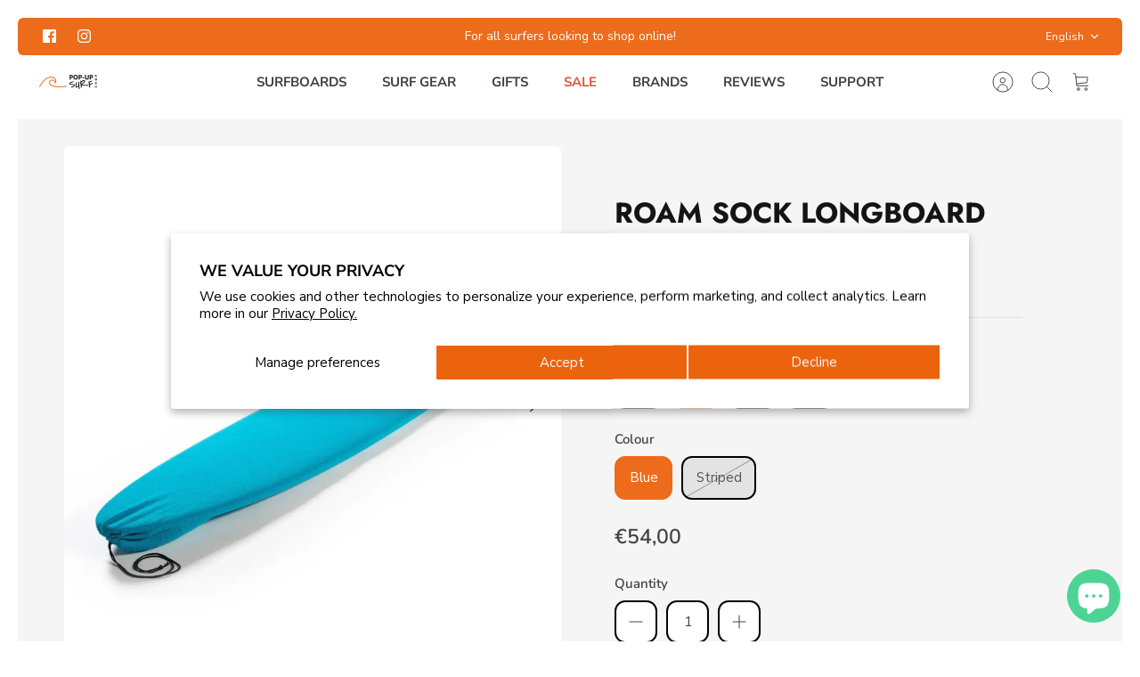

--- FILE ---
content_type: text/html; charset=utf-8
request_url: https://popupsurfshop.eu/products/roam-sock-longboard-board-cover
body_size: 35916
content:
<!DOCTYPE html><html lang="en" dir="ltr" class="no-js">
<head>

<!-- Google Tag Manager -->
<script>(function(w,d,s,l,i){w[l]=w[l]||[];w[l].push({'gtm.start':
new Date().getTime(),event:'gtm.js'});var f=d.getElementsByTagName(s)[0],
j=d.createElement(s),dl=l!='dataLayer'?'&l='+l:'';j.async=true;j.src=
'https://www.googletagmanager.com/gtm.js?id='+i+dl;f.parentNode.insertBefore(j,f);
})(window,document,'script','dataLayer','GTM-KXPZJRTB');</script>
<!-- End Google Tag Manager -->

  <!-- Mode 4.0.1 -->

  <title>ROAM Sock Longboard Board Cover &ndash; Pop-Up Surf Shop</title>

  <meta charset="utf-8" />
<meta name="viewport" content="width=device-width,initial-scale=1.0" />
<meta http-equiv="X-UA-Compatible" content="IE=edge">

<link rel="preconnect" href="https://cdn.shopify.com" crossorigin>
<link rel="preconnect" href="https://fonts.shopify.com" crossorigin>
<link rel="preconnect" href="https://monorail-edge.shopifysvc.com"><link rel="preload" as="font" href="//popupsurfshop.eu/cdn/fonts/nunito_sans/nunitosans_n4.0276fe080df0ca4e6a22d9cb55aed3ed5ba6b1da.woff2" type="font/woff2" crossorigin><link rel="preload" as="font" href="//popupsurfshop.eu/cdn/fonts/nunito_sans/nunitosans_n4.0276fe080df0ca4e6a22d9cb55aed3ed5ba6b1da.woff2" type="font/woff2" crossorigin><link rel="preload" as="font" href="//popupsurfshop.eu/cdn/fonts/jost/jost_n7.921dc18c13fa0b0c94c5e2517ffe06139c3615a3.woff2" type="font/woff2" crossorigin><link rel="preload" as="font" href="//popupsurfshop.eu/cdn/fonts/jost/jost_n7.921dc18c13fa0b0c94c5e2517ffe06139c3615a3.woff2" type="font/woff2" crossorigin><link rel="preload" href="//popupsurfshop.eu/cdn/shop/t/2/assets/vendor.min.js?v=171821347312696842561697460965" as="script">
<link rel="preload" href="//popupsurfshop.eu/cdn/shop/t/2/assets/theme.js?v=43010844633133759231765370275" as="script"><link rel="canonical" href="https://popupsurfshop.eu/products/roam-sock-longboard-board-cover" /><link rel="icon" href="//popupsurfshop.eu/cdn/shop/files/Group_228.png?crop=center&height=48&v=1701282940&width=48" type="image/png"><meta name="description" content="Our socks are using a heavy duty 320gsm fabric with a padded nose cone for maximum protection. The sock has tonnes of stretch and 4 different cuts to accommodate 99% of board shapes. These are perfect for daily use or giving boards extra padding within a single or multiple board bag. FEATURES 320g Fabric 600D Padded No">
<style data-shopify>

  @font-face {
            font-family: "PopUp";
            src: url("https://cdn.shopify.com/s/files/1/0830/6117/8685/files/CoveredByYourGrace-Regular.woff2?v=1703275674") format("woff2"); 
           }
</style>
<style>
    @font-face {
  font-family: "Nunito Sans";
  font-weight: 400;
  font-style: normal;
  font-display: fallback;
  src: url("//popupsurfshop.eu/cdn/fonts/nunito_sans/nunitosans_n4.0276fe080df0ca4e6a22d9cb55aed3ed5ba6b1da.woff2") format("woff2"),
       url("//popupsurfshop.eu/cdn/fonts/nunito_sans/nunitosans_n4.b4964bee2f5e7fd9c3826447e73afe2baad607b7.woff") format("woff");
}

    @font-face {
  font-family: "Nunito Sans";
  font-weight: 700;
  font-style: normal;
  font-display: fallback;
  src: url("//popupsurfshop.eu/cdn/fonts/nunito_sans/nunitosans_n7.25d963ed46da26098ebeab731e90d8802d989fa5.woff2") format("woff2"),
       url("//popupsurfshop.eu/cdn/fonts/nunito_sans/nunitosans_n7.d32e3219b3d2ec82285d3027bd673efc61a996c8.woff") format("woff");
}

    @font-face {
  font-family: "Nunito Sans";
  font-weight: 600;
  font-style: normal;
  font-display: fallback;
  src: url("//popupsurfshop.eu/cdn/fonts/nunito_sans/nunitosans_n6.6e9464eba570101a53130c8130a9e17a8eb55c21.woff2") format("woff2"),
       url("//popupsurfshop.eu/cdn/fonts/nunito_sans/nunitosans_n6.25a0ac0c0a8a26038c7787054dd6058dfbc20fa8.woff") format("woff");
}

    @font-face {
  font-family: "Nunito Sans";
  font-weight: 500;
  font-style: normal;
  font-display: fallback;
  src: url("//popupsurfshop.eu/cdn/fonts/nunito_sans/nunitosans_n5.6fc0ed1feb3fc393c40619f180fc49c4d0aae0db.woff2") format("woff2"),
       url("//popupsurfshop.eu/cdn/fonts/nunito_sans/nunitosans_n5.2c84830b46099cbcc1095f30e0957b88b914e50a.woff") format("woff");
}

    @font-face {
  font-family: "Nunito Sans";
  font-weight: 400;
  font-style: italic;
  font-display: fallback;
  src: url("//popupsurfshop.eu/cdn/fonts/nunito_sans/nunitosans_i4.6e408730afac1484cf297c30b0e67c86d17fc586.woff2") format("woff2"),
       url("//popupsurfshop.eu/cdn/fonts/nunito_sans/nunitosans_i4.c9b6dcbfa43622b39a5990002775a8381942ae38.woff") format("woff");
}

    @font-face {
  font-family: "Nunito Sans";
  font-weight: 700;
  font-style: italic;
  font-display: fallback;
  src: url("//popupsurfshop.eu/cdn/fonts/nunito_sans/nunitosans_i7.8c1124729eec046a321e2424b2acf328c2c12139.woff2") format("woff2"),
       url("//popupsurfshop.eu/cdn/fonts/nunito_sans/nunitosans_i7.af4cda04357273e0996d21184432bcb14651a64d.woff") format("woff");
}

    @font-face {
  font-family: Jost;
  font-weight: 700;
  font-style: normal;
  font-display: fallback;
  src: url("//popupsurfshop.eu/cdn/fonts/jost/jost_n7.921dc18c13fa0b0c94c5e2517ffe06139c3615a3.woff2") format("woff2"),
       url("//popupsurfshop.eu/cdn/fonts/jost/jost_n7.cbfc16c98c1e195f46c536e775e4e959c5f2f22b.woff") format("woff");
}

    @font-face {
  font-family: Jost;
  font-weight: 700;
  font-style: normal;
  font-display: fallback;
  src: url("//popupsurfshop.eu/cdn/fonts/jost/jost_n7.921dc18c13fa0b0c94c5e2517ffe06139c3615a3.woff2") format("woff2"),
       url("//popupsurfshop.eu/cdn/fonts/jost/jost_n7.cbfc16c98c1e195f46c536e775e4e959c5f2f22b.woff") format("woff");
}

    @font-face {
  font-family: "Nunito Sans";
  font-weight: 400;
  font-style: normal;
  font-display: fallback;
  src: url("//popupsurfshop.eu/cdn/fonts/nunito_sans/nunitosans_n4.0276fe080df0ca4e6a22d9cb55aed3ed5ba6b1da.woff2") format("woff2"),
       url("//popupsurfshop.eu/cdn/fonts/nunito_sans/nunitosans_n4.b4964bee2f5e7fd9c3826447e73afe2baad607b7.woff") format("woff");
}

    @font-face {
  font-family: "Nunito Sans";
  font-weight: 600;
  font-style: normal;
  font-display: fallback;
  src: url("//popupsurfshop.eu/cdn/fonts/nunito_sans/nunitosans_n6.6e9464eba570101a53130c8130a9e17a8eb55c21.woff2") format("woff2"),
       url("//popupsurfshop.eu/cdn/fonts/nunito_sans/nunitosans_n6.25a0ac0c0a8a26038c7787054dd6058dfbc20fa8.woff") format("woff");
}

    @font-face {
  font-family: Jost;
  font-weight: 300;
  font-style: normal;
  font-display: fallback;
  src: url("//popupsurfshop.eu/cdn/fonts/jost/jost_n3.a5df7448b5b8c9a76542f085341dff794ff2a59d.woff2") format("woff2"),
       url("//popupsurfshop.eu/cdn/fonts/jost/jost_n3.882941f5a26d0660f7dd135c08afc57fc6939a07.woff") format("woff");
}

  </style>

  <meta property="og:site_name" content="Pop-Up Surf Shop">
<meta property="og:url" content="https://popupsurfshop.eu/products/roam-sock-longboard-board-cover">
<meta property="og:title" content="ROAM Sock Longboard Board Cover">
<meta property="og:type" content="product">
<meta property="og:description" content="Our socks are using a heavy duty 320gsm fabric with a padded nose cone for maximum protection. The sock has tonnes of stretch and 4 different cuts to accommodate 99% of board shapes. These are perfect for daily use or giving boards extra padding within a single or multiple board bag. FEATURES 320g Fabric 600D Padded No"><meta property="og:image" content="http://popupsurfshop.eu/cdn/shop/files/RO-S-A-L-Blue_21c28226-8e62-404f-986f-1ae513ac927c_1200x1200.webp?v=1764030124">
  <meta property="og:image:secure_url" content="https://popupsurfshop.eu/cdn/shop/files/RO-S-A-L-Blue_21c28226-8e62-404f-986f-1ae513ac927c_1200x1200.webp?v=1764030124">
  <meta property="og:image:width" content="1772">
  <meta property="og:image:height" content="2000"><meta property="og:price:amount" content="54,00">
  <meta property="og:price:currency" content="EUR"><meta name="twitter:card" content="summary_large_image">
<meta name="twitter:title" content="ROAM Sock Longboard Board Cover">
<meta name="twitter:description" content="Our socks are using a heavy duty 320gsm fabric with a padded nose cone for maximum protection. The sock has tonnes of stretch and 4 different cuts to accommodate 99% of board shapes. These are perfect for daily use or giving boards extra padding within a single or multiple board bag. FEATURES 320g Fabric 600D Padded No">


  <link href="//popupsurfshop.eu/cdn/shop/t/2/assets/styles.css?v=109276492277789648041759343200" rel="stylesheet" type="text/css" media="all" />
<script>
    document.documentElement.className = document.documentElement.className.replace('no-js', 'js');
    window.theme = window.theme || {};
    theme.money_format_with_product_code_preference = "€{{amount_with_comma_separator}}";
    theme.money_format = "€{{amount_with_comma_separator}}";
    theme.strings = {
      previous: "Previous",
      next: "Next",
      addressError: "Error looking up that address",
      addressNoResults: "No results for that address",
      addressQueryLimit: "You have exceeded the Google API usage limit. Consider upgrading to a \u003ca href=\"https:\/\/developers.google.com\/maps\/premium\/usage-limits\"\u003ePremium Plan\u003c\/a\u003e.",
      authError: "There was a problem authenticating your Google Maps API Key.",
      icon_labels_left: "Left",
      icon_labels_right: "Right",
      icon_labels_down: "Down",
      icon_labels_close: "Close",
      icon_labels_plus: "Plus",
      imageSlider: "Image slider",
      cart_terms_confirmation: "You must agree to the terms and conditions before continuing.",
      cart_general_quantity_too_high: "You can only have [QUANTITY] in your cart",
      products_listing_from: "From",
      products_product_add_to_cart: "Add to Cart",
      products_variant_no_stock: "Sold out",
      products_variant_non_existent: "Variant unavailable",
      products_product_pick_a: "Pick a",
      general_navigation_menu_toggle_aria_label: "Toggle menu",
      general_accessibility_labels_close: "Close",
      products_product_added_to_cart: "Added to cart",
      general_quick_search_pages: "Pages",
      general_quick_search_no_results: "Sorry, we couldn\u0026#39;t find any results"
    };
    theme.routes = {
      search_url: '/search',
      cart_url: '/cart',
      cart_add_url: '/cart/add.js',
      cart_change_url: '/cart/change.js',
      cart_update_url: '/cart/update.js',
      predictive_search_url: '/search/suggest'
    };
    theme.settings = {
      cart_type: "drawer",
      after_add_to_cart: "drawer",
      quickbuy_style: "button-quick-add",
      quickbuy_visibility: "always",
      avoid_orphans: true,
      qb_enable_sticky_cols: true,
      show_search_suggestions: true
    };

    theme.enqueueStyleUpdateQueue = [];
    theme.enqueueStyleUpdateTimeoutId = null;
    theme.enqueueStyleUpdate = (cb) => {
      clearTimeout(theme.enqueueStyleUpdateTimeoutId);
      theme.enqueueStyleUpdateQueue.push(cb);
      theme.enqueueStyleUpdateTimeoutId = setTimeout(() => {
        while (theme.enqueueStyleUpdateQueue.length > 0) {
          theme.enqueueStyleUpdateQueue.pop()();
        }
      }, 0);
    }
  </script>

  <script src="//popupsurfshop.eu/cdn/shop/t/2/assets/vendor.min.js?v=171821347312696842561697460965" defer></script>
  <script src="//popupsurfshop.eu/cdn/shop/t/2/assets/theme.js?v=43010844633133759231765370275" defer></script>

  <script>window.performance && window.performance.mark && window.performance.mark('shopify.content_for_header.start');</script><meta name="facebook-domain-verification" content="ccd09d86hwkj7kmr891lim3k30f5gp">
<meta name="google-site-verification" content="pte_JCgDSRDvd_8ROZL8GUtgOVe0R09pgE7YnAUskVI">
<meta id="shopify-digital-wallet" name="shopify-digital-wallet" content="/83061178685/digital_wallets/dialog">
<meta name="shopify-checkout-api-token" content="89846fbafce02d1fd1b5a19a32a76755">
<meta id="in-context-paypal-metadata" data-shop-id="83061178685" data-venmo-supported="false" data-environment="production" data-locale="en_US" data-paypal-v4="true" data-currency="EUR">
<link rel="alternate" hreflang="x-default" href="https://popupsurfshop.eu/products/roam-sock-longboard-board-cover">
<link rel="alternate" hreflang="en" href="https://popupsurfshop.eu/products/roam-sock-longboard-board-cover">
<link rel="alternate" hreflang="nl" href="https://popupsurfshop.eu/nl/products/roam-sock-longboard-board-cover">
<link rel="alternate" hreflang="de" href="https://popupsurfshop.eu/de/products/roam-sock-longboard-board-cover">
<link rel="alternate" hreflang="fr" href="https://popupsurfshop.eu/fr/products/roam-sock-longboard-board-cover">
<link rel="alternate" hreflang="es" href="https://popupsurfshop.eu/es/products/roam-sock-longboard-board-cover">
<link rel="alternate" type="application/json+oembed" href="https://popupsurfshop.eu/products/roam-sock-longboard-board-cover.oembed">
<script async="async" src="/checkouts/internal/preloads.js?locale=en-NL"></script>
<script id="apple-pay-shop-capabilities" type="application/json">{"shopId":83061178685,"countryCode":"NL","currencyCode":"EUR","merchantCapabilities":["supports3DS"],"merchantId":"gid:\/\/shopify\/Shop\/83061178685","merchantName":"Pop-Up Surf Shop","requiredBillingContactFields":["postalAddress","email","phone"],"requiredShippingContactFields":["postalAddress","email","phone"],"shippingType":"shipping","supportedNetworks":["visa","maestro","masterCard"],"total":{"type":"pending","label":"Pop-Up Surf Shop","amount":"1.00"},"shopifyPaymentsEnabled":true,"supportsSubscriptions":true}</script>
<script id="shopify-features" type="application/json">{"accessToken":"89846fbafce02d1fd1b5a19a32a76755","betas":["rich-media-storefront-analytics"],"domain":"popupsurfshop.eu","predictiveSearch":true,"shopId":83061178685,"locale":"en"}</script>
<script>var Shopify = Shopify || {};
Shopify.shop = "popup-surfshop.myshopify.com";
Shopify.locale = "en";
Shopify.currency = {"active":"EUR","rate":"1.0"};
Shopify.country = "NL";
Shopify.theme = {"name":"Mode","id":162112078141,"schema_name":"Mode","schema_version":"4.0.1","theme_store_id":1578,"role":"main"};
Shopify.theme.handle = "null";
Shopify.theme.style = {"id":null,"handle":null};
Shopify.cdnHost = "popupsurfshop.eu/cdn";
Shopify.routes = Shopify.routes || {};
Shopify.routes.root = "/";</script>
<script type="module">!function(o){(o.Shopify=o.Shopify||{}).modules=!0}(window);</script>
<script>!function(o){function n(){var o=[];function n(){o.push(Array.prototype.slice.apply(arguments))}return n.q=o,n}var t=o.Shopify=o.Shopify||{};t.loadFeatures=n(),t.autoloadFeatures=n()}(window);</script>
<script id="shop-js-analytics" type="application/json">{"pageType":"product"}</script>
<script defer="defer" async type="module" src="//popupsurfshop.eu/cdn/shopifycloud/shop-js/modules/v2/client.init-shop-cart-sync_WVOgQShq.en.esm.js"></script>
<script defer="defer" async type="module" src="//popupsurfshop.eu/cdn/shopifycloud/shop-js/modules/v2/chunk.common_C_13GLB1.esm.js"></script>
<script defer="defer" async type="module" src="//popupsurfshop.eu/cdn/shopifycloud/shop-js/modules/v2/chunk.modal_CLfMGd0m.esm.js"></script>
<script type="module">
  await import("//popupsurfshop.eu/cdn/shopifycloud/shop-js/modules/v2/client.init-shop-cart-sync_WVOgQShq.en.esm.js");
await import("//popupsurfshop.eu/cdn/shopifycloud/shop-js/modules/v2/chunk.common_C_13GLB1.esm.js");
await import("//popupsurfshop.eu/cdn/shopifycloud/shop-js/modules/v2/chunk.modal_CLfMGd0m.esm.js");

  window.Shopify.SignInWithShop?.initShopCartSync?.({"fedCMEnabled":true,"windoidEnabled":true});

</script>
<script>(function() {
  var isLoaded = false;
  function asyncLoad() {
    if (isLoaded) return;
    isLoaded = true;
    var urls = ["https:\/\/chimpstatic.com\/mcjs-connected\/js\/users\/ec94d465968e11a96e5786116\/452595f0f004f0afa8068e1c2.js?shop=popup-surfshop.myshopify.com","https:\/\/cdn.nfcube.com\/instafeed-ea6009c57e62ca3d7d30b6b2ee989c68.js?shop=popup-surfshop.myshopify.com"];
    for (var i = 0; i < urls.length; i++) {
      var s = document.createElement('script');
      s.type = 'text/javascript';
      s.async = true;
      s.src = urls[i];
      var x = document.getElementsByTagName('script')[0];
      x.parentNode.insertBefore(s, x);
    }
  };
  if(window.attachEvent) {
    window.attachEvent('onload', asyncLoad);
  } else {
    window.addEventListener('load', asyncLoad, false);
  }
})();</script>
<script id="__st">var __st={"a":83061178685,"offset":3600,"reqid":"135b4f44-64bb-4383-b90b-f6d83830fbf4-1769640013","pageurl":"popupsurfshop.eu\/products\/roam-sock-longboard-board-cover","u":"fbf36f8ecdf3","p":"product","rtyp":"product","rid":9524216529213};</script>
<script>window.ShopifyPaypalV4VisibilityTracking = true;</script>
<script id="captcha-bootstrap">!function(){'use strict';const t='contact',e='account',n='new_comment',o=[[t,t],['blogs',n],['comments',n],[t,'customer']],c=[[e,'customer_login'],[e,'guest_login'],[e,'recover_customer_password'],[e,'create_customer']],r=t=>t.map((([t,e])=>`form[action*='/${t}']:not([data-nocaptcha='true']) input[name='form_type'][value='${e}']`)).join(','),a=t=>()=>t?[...document.querySelectorAll(t)].map((t=>t.form)):[];function s(){const t=[...o],e=r(t);return a(e)}const i='password',u='form_key',d=['recaptcha-v3-token','g-recaptcha-response','h-captcha-response',i],f=()=>{try{return window.sessionStorage}catch{return}},m='__shopify_v',_=t=>t.elements[u];function p(t,e,n=!1){try{const o=window.sessionStorage,c=JSON.parse(o.getItem(e)),{data:r}=function(t){const{data:e,action:n}=t;return t[m]||n?{data:e,action:n}:{data:t,action:n}}(c);for(const[e,n]of Object.entries(r))t.elements[e]&&(t.elements[e].value=n);n&&o.removeItem(e)}catch(o){console.error('form repopulation failed',{error:o})}}const l='form_type',E='cptcha';function T(t){t.dataset[E]=!0}const w=window,h=w.document,L='Shopify',v='ce_forms',y='captcha';let A=!1;((t,e)=>{const n=(g='f06e6c50-85a8-45c8-87d0-21a2b65856fe',I='https://cdn.shopify.com/shopifycloud/storefront-forms-hcaptcha/ce_storefront_forms_captcha_hcaptcha.v1.5.2.iife.js',D={infoText:'Protected by hCaptcha',privacyText:'Privacy',termsText:'Terms'},(t,e,n)=>{const o=w[L][v],c=o.bindForm;if(c)return c(t,g,e,D).then(n);var r;o.q.push([[t,g,e,D],n]),r=I,A||(h.body.append(Object.assign(h.createElement('script'),{id:'captcha-provider',async:!0,src:r})),A=!0)});var g,I,D;w[L]=w[L]||{},w[L][v]=w[L][v]||{},w[L][v].q=[],w[L][y]=w[L][y]||{},w[L][y].protect=function(t,e){n(t,void 0,e),T(t)},Object.freeze(w[L][y]),function(t,e,n,w,h,L){const[v,y,A,g]=function(t,e,n){const i=e?o:[],u=t?c:[],d=[...i,...u],f=r(d),m=r(i),_=r(d.filter((([t,e])=>n.includes(e))));return[a(f),a(m),a(_),s()]}(w,h,L),I=t=>{const e=t.target;return e instanceof HTMLFormElement?e:e&&e.form},D=t=>v().includes(t);t.addEventListener('submit',(t=>{const e=I(t);if(!e)return;const n=D(e)&&!e.dataset.hcaptchaBound&&!e.dataset.recaptchaBound,o=_(e),c=g().includes(e)&&(!o||!o.value);(n||c)&&t.preventDefault(),c&&!n&&(function(t){try{if(!f())return;!function(t){const e=f();if(!e)return;const n=_(t);if(!n)return;const o=n.value;o&&e.removeItem(o)}(t);const e=Array.from(Array(32),(()=>Math.random().toString(36)[2])).join('');!function(t,e){_(t)||t.append(Object.assign(document.createElement('input'),{type:'hidden',name:u})),t.elements[u].value=e}(t,e),function(t,e){const n=f();if(!n)return;const o=[...t.querySelectorAll(`input[type='${i}']`)].map((({name:t})=>t)),c=[...d,...o],r={};for(const[a,s]of new FormData(t).entries())c.includes(a)||(r[a]=s);n.setItem(e,JSON.stringify({[m]:1,action:t.action,data:r}))}(t,e)}catch(e){console.error('failed to persist form',e)}}(e),e.submit())}));const S=(t,e)=>{t&&!t.dataset[E]&&(n(t,e.some((e=>e===t))),T(t))};for(const o of['focusin','change'])t.addEventListener(o,(t=>{const e=I(t);D(e)&&S(e,y())}));const B=e.get('form_key'),M=e.get(l),P=B&&M;t.addEventListener('DOMContentLoaded',(()=>{const t=y();if(P)for(const e of t)e.elements[l].value===M&&p(e,B);[...new Set([...A(),...v().filter((t=>'true'===t.dataset.shopifyCaptcha))])].forEach((e=>S(e,t)))}))}(h,new URLSearchParams(w.location.search),n,t,e,['guest_login'])})(!0,!0)}();</script>
<script integrity="sha256-4kQ18oKyAcykRKYeNunJcIwy7WH5gtpwJnB7kiuLZ1E=" data-source-attribution="shopify.loadfeatures" defer="defer" src="//popupsurfshop.eu/cdn/shopifycloud/storefront/assets/storefront/load_feature-a0a9edcb.js" crossorigin="anonymous"></script>
<script data-source-attribution="shopify.dynamic_checkout.dynamic.init">var Shopify=Shopify||{};Shopify.PaymentButton=Shopify.PaymentButton||{isStorefrontPortableWallets:!0,init:function(){window.Shopify.PaymentButton.init=function(){};var t=document.createElement("script");t.src="https://popupsurfshop.eu/cdn/shopifycloud/portable-wallets/latest/portable-wallets.en.js",t.type="module",document.head.appendChild(t)}};
</script>
<script data-source-attribution="shopify.dynamic_checkout.buyer_consent">
  function portableWalletsHideBuyerConsent(e){var t=document.getElementById("shopify-buyer-consent"),n=document.getElementById("shopify-subscription-policy-button");t&&n&&(t.classList.add("hidden"),t.setAttribute("aria-hidden","true"),n.removeEventListener("click",e))}function portableWalletsShowBuyerConsent(e){var t=document.getElementById("shopify-buyer-consent"),n=document.getElementById("shopify-subscription-policy-button");t&&n&&(t.classList.remove("hidden"),t.removeAttribute("aria-hidden"),n.addEventListener("click",e))}window.Shopify?.PaymentButton&&(window.Shopify.PaymentButton.hideBuyerConsent=portableWalletsHideBuyerConsent,window.Shopify.PaymentButton.showBuyerConsent=portableWalletsShowBuyerConsent);
</script>
<script data-source-attribution="shopify.dynamic_checkout.cart.bootstrap">document.addEventListener("DOMContentLoaded",(function(){function t(){return document.querySelector("shopify-accelerated-checkout-cart, shopify-accelerated-checkout")}if(t())Shopify.PaymentButton.init();else{new MutationObserver((function(e,n){t()&&(Shopify.PaymentButton.init(),n.disconnect())})).observe(document.body,{childList:!0,subtree:!0})}}));
</script>
<script id='scb4127' type='text/javascript' async='' src='https://popupsurfshop.eu/cdn/shopifycloud/privacy-banner/storefront-banner.js'></script><link id="shopify-accelerated-checkout-styles" rel="stylesheet" media="screen" href="https://popupsurfshop.eu/cdn/shopifycloud/portable-wallets/latest/accelerated-checkout-backwards-compat.css" crossorigin="anonymous">
<style id="shopify-accelerated-checkout-cart">
        #shopify-buyer-consent {
  margin-top: 1em;
  display: inline-block;
  width: 100%;
}

#shopify-buyer-consent.hidden {
  display: none;
}

#shopify-subscription-policy-button {
  background: none;
  border: none;
  padding: 0;
  text-decoration: underline;
  font-size: inherit;
  cursor: pointer;
}

#shopify-subscription-policy-button::before {
  box-shadow: none;
}

      </style>
<script id="sections-script" data-sections="related-products" defer="defer" src="//popupsurfshop.eu/cdn/shop/t/2/compiled_assets/scripts.js?v=1315"></script>
<script>window.performance && window.performance.mark && window.performance.mark('shopify.content_for_header.end');</script>
  <script src="https://cdn-widgetsrepository.yotpo.com/v1/loader/81wfdOpEHPyZDVg48AsiGzzo0NjVWlzoNSX2fdDU" async></script>
<script src="https://cdn.shopify.com/extensions/e8878072-2f6b-4e89-8082-94b04320908d/inbox-1254/assets/inbox-chat-loader.js" type="text/javascript" defer="defer"></script>
<link href="https://monorail-edge.shopifysvc.com" rel="dns-prefetch">
<script>(function(){if ("sendBeacon" in navigator && "performance" in window) {try {var session_token_from_headers = performance.getEntriesByType('navigation')[0].serverTiming.find(x => x.name == '_s').description;} catch {var session_token_from_headers = undefined;}var session_cookie_matches = document.cookie.match(/_shopify_s=([^;]*)/);var session_token_from_cookie = session_cookie_matches && session_cookie_matches.length === 2 ? session_cookie_matches[1] : "";var session_token = session_token_from_headers || session_token_from_cookie || "";function handle_abandonment_event(e) {var entries = performance.getEntries().filter(function(entry) {return /monorail-edge.shopifysvc.com/.test(entry.name);});if (!window.abandonment_tracked && entries.length === 0) {window.abandonment_tracked = true;var currentMs = Date.now();var navigation_start = performance.timing.navigationStart;var payload = {shop_id: 83061178685,url: window.location.href,navigation_start,duration: currentMs - navigation_start,session_token,page_type: "product"};window.navigator.sendBeacon("https://monorail-edge.shopifysvc.com/v1/produce", JSON.stringify({schema_id: "online_store_buyer_site_abandonment/1.1",payload: payload,metadata: {event_created_at_ms: currentMs,event_sent_at_ms: currentMs}}));}}window.addEventListener('pagehide', handle_abandonment_event);}}());</script>
<script id="web-pixels-manager-setup">(function e(e,d,r,n,o){if(void 0===o&&(o={}),!Boolean(null===(a=null===(i=window.Shopify)||void 0===i?void 0:i.analytics)||void 0===a?void 0:a.replayQueue)){var i,a;window.Shopify=window.Shopify||{};var t=window.Shopify;t.analytics=t.analytics||{};var s=t.analytics;s.replayQueue=[],s.publish=function(e,d,r){return s.replayQueue.push([e,d,r]),!0};try{self.performance.mark("wpm:start")}catch(e){}var l=function(){var e={modern:/Edge?\/(1{2}[4-9]|1[2-9]\d|[2-9]\d{2}|\d{4,})\.\d+(\.\d+|)|Firefox\/(1{2}[4-9]|1[2-9]\d|[2-9]\d{2}|\d{4,})\.\d+(\.\d+|)|Chrom(ium|e)\/(9{2}|\d{3,})\.\d+(\.\d+|)|(Maci|X1{2}).+ Version\/(15\.\d+|(1[6-9]|[2-9]\d|\d{3,})\.\d+)([,.]\d+|)( \(\w+\)|)( Mobile\/\w+|) Safari\/|Chrome.+OPR\/(9{2}|\d{3,})\.\d+\.\d+|(CPU[ +]OS|iPhone[ +]OS|CPU[ +]iPhone|CPU IPhone OS|CPU iPad OS)[ +]+(15[._]\d+|(1[6-9]|[2-9]\d|\d{3,})[._]\d+)([._]\d+|)|Android:?[ /-](13[3-9]|1[4-9]\d|[2-9]\d{2}|\d{4,})(\.\d+|)(\.\d+|)|Android.+Firefox\/(13[5-9]|1[4-9]\d|[2-9]\d{2}|\d{4,})\.\d+(\.\d+|)|Android.+Chrom(ium|e)\/(13[3-9]|1[4-9]\d|[2-9]\d{2}|\d{4,})\.\d+(\.\d+|)|SamsungBrowser\/([2-9]\d|\d{3,})\.\d+/,legacy:/Edge?\/(1[6-9]|[2-9]\d|\d{3,})\.\d+(\.\d+|)|Firefox\/(5[4-9]|[6-9]\d|\d{3,})\.\d+(\.\d+|)|Chrom(ium|e)\/(5[1-9]|[6-9]\d|\d{3,})\.\d+(\.\d+|)([\d.]+$|.*Safari\/(?![\d.]+ Edge\/[\d.]+$))|(Maci|X1{2}).+ Version\/(10\.\d+|(1[1-9]|[2-9]\d|\d{3,})\.\d+)([,.]\d+|)( \(\w+\)|)( Mobile\/\w+|) Safari\/|Chrome.+OPR\/(3[89]|[4-9]\d|\d{3,})\.\d+\.\d+|(CPU[ +]OS|iPhone[ +]OS|CPU[ +]iPhone|CPU IPhone OS|CPU iPad OS)[ +]+(10[._]\d+|(1[1-9]|[2-9]\d|\d{3,})[._]\d+)([._]\d+|)|Android:?[ /-](13[3-9]|1[4-9]\d|[2-9]\d{2}|\d{4,})(\.\d+|)(\.\d+|)|Mobile Safari.+OPR\/([89]\d|\d{3,})\.\d+\.\d+|Android.+Firefox\/(13[5-9]|1[4-9]\d|[2-9]\d{2}|\d{4,})\.\d+(\.\d+|)|Android.+Chrom(ium|e)\/(13[3-9]|1[4-9]\d|[2-9]\d{2}|\d{4,})\.\d+(\.\d+|)|Android.+(UC? ?Browser|UCWEB|U3)[ /]?(15\.([5-9]|\d{2,})|(1[6-9]|[2-9]\d|\d{3,})\.\d+)\.\d+|SamsungBrowser\/(5\.\d+|([6-9]|\d{2,})\.\d+)|Android.+MQ{2}Browser\/(14(\.(9|\d{2,})|)|(1[5-9]|[2-9]\d|\d{3,})(\.\d+|))(\.\d+|)|K[Aa][Ii]OS\/(3\.\d+|([4-9]|\d{2,})\.\d+)(\.\d+|)/},d=e.modern,r=e.legacy,n=navigator.userAgent;return n.match(d)?"modern":n.match(r)?"legacy":"unknown"}(),u="modern"===l?"modern":"legacy",c=(null!=n?n:{modern:"",legacy:""})[u],f=function(e){return[e.baseUrl,"/wpm","/b",e.hashVersion,"modern"===e.buildTarget?"m":"l",".js"].join("")}({baseUrl:d,hashVersion:r,buildTarget:u}),m=function(e){var d=e.version,r=e.bundleTarget,n=e.surface,o=e.pageUrl,i=e.monorailEndpoint;return{emit:function(e){var a=e.status,t=e.errorMsg,s=(new Date).getTime(),l=JSON.stringify({metadata:{event_sent_at_ms:s},events:[{schema_id:"web_pixels_manager_load/3.1",payload:{version:d,bundle_target:r,page_url:o,status:a,surface:n,error_msg:t},metadata:{event_created_at_ms:s}}]});if(!i)return console&&console.warn&&console.warn("[Web Pixels Manager] No Monorail endpoint provided, skipping logging."),!1;try{return self.navigator.sendBeacon.bind(self.navigator)(i,l)}catch(e){}var u=new XMLHttpRequest;try{return u.open("POST",i,!0),u.setRequestHeader("Content-Type","text/plain"),u.send(l),!0}catch(e){return console&&console.warn&&console.warn("[Web Pixels Manager] Got an unhandled error while logging to Monorail."),!1}}}}({version:r,bundleTarget:l,surface:e.surface,pageUrl:self.location.href,monorailEndpoint:e.monorailEndpoint});try{o.browserTarget=l,function(e){var d=e.src,r=e.async,n=void 0===r||r,o=e.onload,i=e.onerror,a=e.sri,t=e.scriptDataAttributes,s=void 0===t?{}:t,l=document.createElement("script"),u=document.querySelector("head"),c=document.querySelector("body");if(l.async=n,l.src=d,a&&(l.integrity=a,l.crossOrigin="anonymous"),s)for(var f in s)if(Object.prototype.hasOwnProperty.call(s,f))try{l.dataset[f]=s[f]}catch(e){}if(o&&l.addEventListener("load",o),i&&l.addEventListener("error",i),u)u.appendChild(l);else{if(!c)throw new Error("Did not find a head or body element to append the script");c.appendChild(l)}}({src:f,async:!0,onload:function(){if(!function(){var e,d;return Boolean(null===(d=null===(e=window.Shopify)||void 0===e?void 0:e.analytics)||void 0===d?void 0:d.initialized)}()){var d=window.webPixelsManager.init(e)||void 0;if(d){var r=window.Shopify.analytics;r.replayQueue.forEach((function(e){var r=e[0],n=e[1],o=e[2];d.publishCustomEvent(r,n,o)})),r.replayQueue=[],r.publish=d.publishCustomEvent,r.visitor=d.visitor,r.initialized=!0}}},onerror:function(){return m.emit({status:"failed",errorMsg:"".concat(f," has failed to load")})},sri:function(e){var d=/^sha384-[A-Za-z0-9+/=]+$/;return"string"==typeof e&&d.test(e)}(c)?c:"",scriptDataAttributes:o}),m.emit({status:"loading"})}catch(e){m.emit({status:"failed",errorMsg:(null==e?void 0:e.message)||"Unknown error"})}}})({shopId: 83061178685,storefrontBaseUrl: "https://popupsurfshop.eu",extensionsBaseUrl: "https://extensions.shopifycdn.com/cdn/shopifycloud/web-pixels-manager",monorailEndpoint: "https://monorail-edge.shopifysvc.com/unstable/produce_batch",surface: "storefront-renderer",enabledBetaFlags: ["2dca8a86"],webPixelsConfigList: [{"id":"1853948286","configuration":"{\"config\":\"{\\\"google_tag_ids\\\":[\\\"G-7KEZBQGKYG\\\",\\\"AW-10987473469\\\"],\\\"target_country\\\":\\\"NL\\\",\\\"gtag_events\\\":[{\\\"type\\\":\\\"search\\\",\\\"action_label\\\":[\\\"G-7KEZBQGKYG\\\",\\\"AW-10987473469\\\/cYJiCIXG1bUaEL2Unvco\\\"]},{\\\"type\\\":\\\"begin_checkout\\\",\\\"action_label\\\":[\\\"G-7KEZBQGKYG\\\",\\\"AW-10987473469\\\/ifv7CN_P-eMZEL2Unvco\\\"]},{\\\"type\\\":\\\"view_item\\\",\\\"action_label\\\":[\\\"G-7KEZBQGKYG\\\",\\\"AW-10987473469\\\/Z7CTCILG1bUaEL2Unvco\\\"]},{\\\"type\\\":\\\"purchase\\\",\\\"action_label\\\":[\\\"G-7KEZBQGKYG\\\",\\\"AW-10987473469\\\/b5ftCK-98cwZEL2Unvco\\\"]},{\\\"type\\\":\\\"page_view\\\",\\\"action_label\\\":\\\"G-7KEZBQGKYG\\\"},{\\\"type\\\":\\\"add_payment_info\\\",\\\"action_label\\\":[\\\"G-7KEZBQGKYG\\\",\\\"AW-10987473469\\\/vo_8CIjG1bUaEL2Unvco\\\"]},{\\\"type\\\":\\\"add_to_cart\\\",\\\"action_label\\\":[\\\"G-7KEZBQGKYG\\\",\\\"AW-10987473469\\\/s7ABCMbr7uMZEL2Unvco\\\"]}],\\\"enable_monitoring_mode\\\":false}\"}","eventPayloadVersion":"v1","runtimeContext":"OPEN","scriptVersion":"b2a88bafab3e21179ed38636efcd8a93","type":"APP","apiClientId":1780363,"privacyPurposes":[],"dataSharingAdjustments":{"protectedCustomerApprovalScopes":["read_customer_address","read_customer_email","read_customer_name","read_customer_personal_data","read_customer_phone"]}},{"id":"383811901","configuration":"{\"pixel_id\":\"1493976107784935\",\"pixel_type\":\"facebook_pixel\",\"metaapp_system_user_token\":\"-\"}","eventPayloadVersion":"v1","runtimeContext":"OPEN","scriptVersion":"ca16bc87fe92b6042fbaa3acc2fbdaa6","type":"APP","apiClientId":2329312,"privacyPurposes":["ANALYTICS","MARKETING","SALE_OF_DATA"],"dataSharingAdjustments":{"protectedCustomerApprovalScopes":["read_customer_address","read_customer_email","read_customer_name","read_customer_personal_data","read_customer_phone"]}},{"id":"shopify-app-pixel","configuration":"{}","eventPayloadVersion":"v1","runtimeContext":"STRICT","scriptVersion":"0450","apiClientId":"shopify-pixel","type":"APP","privacyPurposes":["ANALYTICS","MARKETING"]},{"id":"shopify-custom-pixel","eventPayloadVersion":"v1","runtimeContext":"LAX","scriptVersion":"0450","apiClientId":"shopify-pixel","type":"CUSTOM","privacyPurposes":["ANALYTICS","MARKETING"]}],isMerchantRequest: false,initData: {"shop":{"name":"Pop-Up Surf Shop","paymentSettings":{"currencyCode":"EUR"},"myshopifyDomain":"popup-surfshop.myshopify.com","countryCode":"NL","storefrontUrl":"https:\/\/popupsurfshop.eu"},"customer":null,"cart":null,"checkout":null,"productVariants":[{"price":{"amount":52.0,"currencyCode":"EUR"},"product":{"title":"ROAM Sock Longboard Board Cover","vendor":"ROAM","id":"9524216529213","untranslatedTitle":"ROAM Sock Longboard Board Cover","url":"\/products\/roam-sock-longboard-board-cover","type":"Board Covers"},"id":"55600058466686","image":{"src":"\/\/popupsurfshop.eu\/cdn\/shop\/files\/RO-S-A-L-Blue_21c28226-8e62-404f-986f-1ae513ac927c.webp?v=1764030124"},"sku":"RO-S-A-L-0800-BU","title":"8'0 \/ Blue","untranslatedTitle":"8'0 \/ Blue"},{"price":{"amount":52.0,"currencyCode":"EUR"},"product":{"title":"ROAM Sock Longboard Board Cover","vendor":"ROAM","id":"9524216529213","untranslatedTitle":"ROAM Sock Longboard Board Cover","url":"\/products\/roam-sock-longboard-board-cover","type":"Board Covers"},"id":"55600058564990","image":{"src":"\/\/popupsurfshop.eu\/cdn\/shop\/files\/RO-S-A-L-Striped_d61aec75-e059-4633-9150-d899e009e54d.webp?v=1764030124"},"sku":"RO-S-A-L-0800-ST","title":"8'0 \/ Striped","untranslatedTitle":"8'0 \/ Striped"},{"price":{"amount":54.0,"currencyCode":"EUR"},"product":{"title":"ROAM Sock Longboard Board Cover","vendor":"ROAM","id":"9524216529213","untranslatedTitle":"ROAM Sock Longboard Board Cover","url":"\/products\/roam-sock-longboard-board-cover","type":"Board Covers"},"id":"49012077494589","image":{"src":"\/\/popupsurfshop.eu\/cdn\/shop\/files\/RO-S-A-L-Blue_21c28226-8e62-404f-986f-1ae513ac927c.webp?v=1764030124"},"sku":"RO-S-A-L-0806-BU","title":"8'6 \/ Blue","untranslatedTitle":"8'6 \/ Blue"},{"price":{"amount":54.0,"currencyCode":"EUR"},"product":{"title":"ROAM Sock Longboard Board Cover","vendor":"ROAM","id":"9524216529213","untranslatedTitle":"ROAM Sock Longboard Board Cover","url":"\/products\/roam-sock-longboard-board-cover","type":"Board Covers"},"id":"49012077527357","image":{"src":"\/\/popupsurfshop.eu\/cdn\/shop\/files\/RO-S-A-L-Striped_d61aec75-e059-4633-9150-d899e009e54d.webp?v=1764030124"},"sku":"RO-S-A-L-0806-ST","title":"8'6 \/ Striped","untranslatedTitle":"8'6 \/ Striped"},{"price":{"amount":58.0,"currencyCode":"EUR"},"product":{"title":"ROAM Sock Longboard Board Cover","vendor":"ROAM","id":"9524216529213","untranslatedTitle":"ROAM Sock Longboard Board Cover","url":"\/products\/roam-sock-longboard-board-cover","type":"Board Covers"},"id":"49012077560125","image":{"src":"\/\/popupsurfshop.eu\/cdn\/shop\/files\/RO-S-A-L-Blue_21c28226-8e62-404f-986f-1ae513ac927c.webp?v=1764030124"},"sku":"RO-S-A-L-0902-BU","title":"9'2 \/ Blue","untranslatedTitle":"9'2 \/ Blue"},{"price":{"amount":58.0,"currencyCode":"EUR"},"product":{"title":"ROAM Sock Longboard Board Cover","vendor":"ROAM","id":"9524216529213","untranslatedTitle":"ROAM Sock Longboard Board Cover","url":"\/products\/roam-sock-longboard-board-cover","type":"Board Covers"},"id":"49012077592893","image":{"src":"\/\/popupsurfshop.eu\/cdn\/shop\/files\/RO-S-A-L-Striped_d61aec75-e059-4633-9150-d899e009e54d.webp?v=1764030124"},"sku":"RO-S-A-L-0902-ST","title":"9'2 \/ Striped","untranslatedTitle":"9'2 \/ Striped"},{"price":{"amount":59.0,"currencyCode":"EUR"},"product":{"title":"ROAM Sock Longboard Board Cover","vendor":"ROAM","id":"9524216529213","untranslatedTitle":"ROAM Sock Longboard Board Cover","url":"\/products\/roam-sock-longboard-board-cover","type":"Board Covers"},"id":"49012077625661","image":{"src":"\/\/popupsurfshop.eu\/cdn\/shop\/files\/RO-S-A-L-Blue_21c28226-8e62-404f-986f-1ae513ac927c.webp?v=1764030124"},"sku":"RO-S-A-L-0906-BU","title":"9'6 \/ Blue","untranslatedTitle":"9'6 \/ Blue"},{"price":{"amount":59.0,"currencyCode":"EUR"},"product":{"title":"ROAM Sock Longboard Board Cover","vendor":"ROAM","id":"9524216529213","untranslatedTitle":"ROAM Sock Longboard Board Cover","url":"\/products\/roam-sock-longboard-board-cover","type":"Board Covers"},"id":"49012077658429","image":{"src":"\/\/popupsurfshop.eu\/cdn\/shop\/files\/RO-S-A-L-Striped_d61aec75-e059-4633-9150-d899e009e54d.webp?v=1764030124"},"sku":"RO-S-A-L-0906-ST","title":"9'6 \/ Striped","untranslatedTitle":"9'6 \/ Striped"}],"purchasingCompany":null},},"https://popupsurfshop.eu/cdn","1d2a099fw23dfb22ep557258f5m7a2edbae",{"modern":"","legacy":""},{"shopId":"83061178685","storefrontBaseUrl":"https:\/\/popupsurfshop.eu","extensionBaseUrl":"https:\/\/extensions.shopifycdn.com\/cdn\/shopifycloud\/web-pixels-manager","surface":"storefront-renderer","enabledBetaFlags":"[\"2dca8a86\"]","isMerchantRequest":"false","hashVersion":"1d2a099fw23dfb22ep557258f5m7a2edbae","publish":"custom","events":"[[\"page_viewed\",{}],[\"product_viewed\",{\"productVariant\":{\"price\":{\"amount\":54.0,\"currencyCode\":\"EUR\"},\"product\":{\"title\":\"ROAM Sock Longboard Board Cover\",\"vendor\":\"ROAM\",\"id\":\"9524216529213\",\"untranslatedTitle\":\"ROAM Sock Longboard Board Cover\",\"url\":\"\/products\/roam-sock-longboard-board-cover\",\"type\":\"Board Covers\"},\"id\":\"49012077494589\",\"image\":{\"src\":\"\/\/popupsurfshop.eu\/cdn\/shop\/files\/RO-S-A-L-Blue_21c28226-8e62-404f-986f-1ae513ac927c.webp?v=1764030124\"},\"sku\":\"RO-S-A-L-0806-BU\",\"title\":\"8'6 \/ Blue\",\"untranslatedTitle\":\"8'6 \/ Blue\"}}]]"});</script><script>
  window.ShopifyAnalytics = window.ShopifyAnalytics || {};
  window.ShopifyAnalytics.meta = window.ShopifyAnalytics.meta || {};
  window.ShopifyAnalytics.meta.currency = 'EUR';
  var meta = {"product":{"id":9524216529213,"gid":"gid:\/\/shopify\/Product\/9524216529213","vendor":"ROAM","type":"Board Covers","handle":"roam-sock-longboard-board-cover","variants":[{"id":55600058466686,"price":5200,"name":"ROAM Sock Longboard Board Cover - 8'0 \/ Blue","public_title":"8'0 \/ Blue","sku":"RO-S-A-L-0800-BU"},{"id":55600058564990,"price":5200,"name":"ROAM Sock Longboard Board Cover - 8'0 \/ Striped","public_title":"8'0 \/ Striped","sku":"RO-S-A-L-0800-ST"},{"id":49012077494589,"price":5400,"name":"ROAM Sock Longboard Board Cover - 8'6 \/ Blue","public_title":"8'6 \/ Blue","sku":"RO-S-A-L-0806-BU"},{"id":49012077527357,"price":5400,"name":"ROAM Sock Longboard Board Cover - 8'6 \/ Striped","public_title":"8'6 \/ Striped","sku":"RO-S-A-L-0806-ST"},{"id":49012077560125,"price":5800,"name":"ROAM Sock Longboard Board Cover - 9'2 \/ Blue","public_title":"9'2 \/ Blue","sku":"RO-S-A-L-0902-BU"},{"id":49012077592893,"price":5800,"name":"ROAM Sock Longboard Board Cover - 9'2 \/ Striped","public_title":"9'2 \/ Striped","sku":"RO-S-A-L-0902-ST"},{"id":49012077625661,"price":5900,"name":"ROAM Sock Longboard Board Cover - 9'6 \/ Blue","public_title":"9'6 \/ Blue","sku":"RO-S-A-L-0906-BU"},{"id":49012077658429,"price":5900,"name":"ROAM Sock Longboard Board Cover - 9'6 \/ Striped","public_title":"9'6 \/ Striped","sku":"RO-S-A-L-0906-ST"}],"remote":false},"page":{"pageType":"product","resourceType":"product","resourceId":9524216529213,"requestId":"135b4f44-64bb-4383-b90b-f6d83830fbf4-1769640013"}};
  for (var attr in meta) {
    window.ShopifyAnalytics.meta[attr] = meta[attr];
  }
</script>
<script class="analytics">
  (function () {
    var customDocumentWrite = function(content) {
      var jquery = null;

      if (window.jQuery) {
        jquery = window.jQuery;
      } else if (window.Checkout && window.Checkout.$) {
        jquery = window.Checkout.$;
      }

      if (jquery) {
        jquery('body').append(content);
      }
    };

    var hasLoggedConversion = function(token) {
      if (token) {
        return document.cookie.indexOf('loggedConversion=' + token) !== -1;
      }
      return false;
    }

    var setCookieIfConversion = function(token) {
      if (token) {
        var twoMonthsFromNow = new Date(Date.now());
        twoMonthsFromNow.setMonth(twoMonthsFromNow.getMonth() + 2);

        document.cookie = 'loggedConversion=' + token + '; expires=' + twoMonthsFromNow;
      }
    }

    var trekkie = window.ShopifyAnalytics.lib = window.trekkie = window.trekkie || [];
    if (trekkie.integrations) {
      return;
    }
    trekkie.methods = [
      'identify',
      'page',
      'ready',
      'track',
      'trackForm',
      'trackLink'
    ];
    trekkie.factory = function(method) {
      return function() {
        var args = Array.prototype.slice.call(arguments);
        args.unshift(method);
        trekkie.push(args);
        return trekkie;
      };
    };
    for (var i = 0; i < trekkie.methods.length; i++) {
      var key = trekkie.methods[i];
      trekkie[key] = trekkie.factory(key);
    }
    trekkie.load = function(config) {
      trekkie.config = config || {};
      trekkie.config.initialDocumentCookie = document.cookie;
      var first = document.getElementsByTagName('script')[0];
      var script = document.createElement('script');
      script.type = 'text/javascript';
      script.onerror = function(e) {
        var scriptFallback = document.createElement('script');
        scriptFallback.type = 'text/javascript';
        scriptFallback.onerror = function(error) {
                var Monorail = {
      produce: function produce(monorailDomain, schemaId, payload) {
        var currentMs = new Date().getTime();
        var event = {
          schema_id: schemaId,
          payload: payload,
          metadata: {
            event_created_at_ms: currentMs,
            event_sent_at_ms: currentMs
          }
        };
        return Monorail.sendRequest("https://" + monorailDomain + "/v1/produce", JSON.stringify(event));
      },
      sendRequest: function sendRequest(endpointUrl, payload) {
        // Try the sendBeacon API
        if (window && window.navigator && typeof window.navigator.sendBeacon === 'function' && typeof window.Blob === 'function' && !Monorail.isIos12()) {
          var blobData = new window.Blob([payload], {
            type: 'text/plain'
          });

          if (window.navigator.sendBeacon(endpointUrl, blobData)) {
            return true;
          } // sendBeacon was not successful

        } // XHR beacon

        var xhr = new XMLHttpRequest();

        try {
          xhr.open('POST', endpointUrl);
          xhr.setRequestHeader('Content-Type', 'text/plain');
          xhr.send(payload);
        } catch (e) {
          console.log(e);
        }

        return false;
      },
      isIos12: function isIos12() {
        return window.navigator.userAgent.lastIndexOf('iPhone; CPU iPhone OS 12_') !== -1 || window.navigator.userAgent.lastIndexOf('iPad; CPU OS 12_') !== -1;
      }
    };
    Monorail.produce('monorail-edge.shopifysvc.com',
      'trekkie_storefront_load_errors/1.1',
      {shop_id: 83061178685,
      theme_id: 162112078141,
      app_name: "storefront",
      context_url: window.location.href,
      source_url: "//popupsurfshop.eu/cdn/s/trekkie.storefront.a804e9514e4efded663580eddd6991fcc12b5451.min.js"});

        };
        scriptFallback.async = true;
        scriptFallback.src = '//popupsurfshop.eu/cdn/s/trekkie.storefront.a804e9514e4efded663580eddd6991fcc12b5451.min.js';
        first.parentNode.insertBefore(scriptFallback, first);
      };
      script.async = true;
      script.src = '//popupsurfshop.eu/cdn/s/trekkie.storefront.a804e9514e4efded663580eddd6991fcc12b5451.min.js';
      first.parentNode.insertBefore(script, first);
    };
    trekkie.load(
      {"Trekkie":{"appName":"storefront","development":false,"defaultAttributes":{"shopId":83061178685,"isMerchantRequest":null,"themeId":162112078141,"themeCityHash":"14790036532563472566","contentLanguage":"en","currency":"EUR","eventMetadataId":"5b7eb60e-34be-499f-893a-32aa404e5c8d"},"isServerSideCookieWritingEnabled":true,"monorailRegion":"shop_domain","enabledBetaFlags":["65f19447","b5387b81"]},"Session Attribution":{},"S2S":{"facebookCapiEnabled":true,"source":"trekkie-storefront-renderer","apiClientId":580111}}
    );

    var loaded = false;
    trekkie.ready(function() {
      if (loaded) return;
      loaded = true;

      window.ShopifyAnalytics.lib = window.trekkie;

      var originalDocumentWrite = document.write;
      document.write = customDocumentWrite;
      try { window.ShopifyAnalytics.merchantGoogleAnalytics.call(this); } catch(error) {};
      document.write = originalDocumentWrite;

      window.ShopifyAnalytics.lib.page(null,{"pageType":"product","resourceType":"product","resourceId":9524216529213,"requestId":"135b4f44-64bb-4383-b90b-f6d83830fbf4-1769640013","shopifyEmitted":true});

      var match = window.location.pathname.match(/checkouts\/(.+)\/(thank_you|post_purchase)/)
      var token = match? match[1]: undefined;
      if (!hasLoggedConversion(token)) {
        setCookieIfConversion(token);
        window.ShopifyAnalytics.lib.track("Viewed Product",{"currency":"EUR","variantId":55600058466686,"productId":9524216529213,"productGid":"gid:\/\/shopify\/Product\/9524216529213","name":"ROAM Sock Longboard Board Cover - 8'0 \/ Blue","price":"52.00","sku":"RO-S-A-L-0800-BU","brand":"ROAM","variant":"8'0 \/ Blue","category":"Board Covers","nonInteraction":true,"remote":false},undefined,undefined,{"shopifyEmitted":true});
      window.ShopifyAnalytics.lib.track("monorail:\/\/trekkie_storefront_viewed_product\/1.1",{"currency":"EUR","variantId":55600058466686,"productId":9524216529213,"productGid":"gid:\/\/shopify\/Product\/9524216529213","name":"ROAM Sock Longboard Board Cover - 8'0 \/ Blue","price":"52.00","sku":"RO-S-A-L-0800-BU","brand":"ROAM","variant":"8'0 \/ Blue","category":"Board Covers","nonInteraction":true,"remote":false,"referer":"https:\/\/popupsurfshop.eu\/products\/roam-sock-longboard-board-cover"});
      }
    });


        var eventsListenerScript = document.createElement('script');
        eventsListenerScript.async = true;
        eventsListenerScript.src = "//popupsurfshop.eu/cdn/shopifycloud/storefront/assets/shop_events_listener-3da45d37.js";
        document.getElementsByTagName('head')[0].appendChild(eventsListenerScript);

})();</script>
<script
  defer
  src="https://popupsurfshop.eu/cdn/shopifycloud/perf-kit/shopify-perf-kit-3.1.0.min.js"
  data-application="storefront-renderer"
  data-shop-id="83061178685"
  data-render-region="gcp-us-east1"
  data-page-type="product"
  data-theme-instance-id="162112078141"
  data-theme-name="Mode"
  data-theme-version="4.0.1"
  data-monorail-region="shop_domain"
  data-resource-timing-sampling-rate="10"
  data-shs="true"
  data-shs-beacon="true"
  data-shs-export-with-fetch="true"
  data-shs-logs-sample-rate="1"
  data-shs-beacon-endpoint="https://popupsurfshop.eu/api/collect"
></script>
</head>

<!-- Google Tag Manager (noscript) -->
<noscript><iframe src="https://www.googletagmanager.com/ns.html?id=GTM-KXPZJRTB"
height="0" width="0" style="display:none;visibility:hidden"></iframe></noscript>
<!-- End Google Tag Manager (noscript) -->
  
<body class="template-product
 image-load-anim-enabled" data-cc-animate-timeout="0"><script>
      if ('IntersectionObserver' in window) {
        document.body.classList.add("cc-animate-enabled");
      }
    </script><a class="skip-link visually-hidden" href="#content">Skip to content</a><!-- BEGIN sections: header-group -->
<div id="shopify-section-sections--21414788170045__announcement-bar" class="shopify-section shopify-section-group-header-group section-announcement-bar">

<div class="wide-container" data-cc-animate>
    <div id="section-id-sections--21414788170045__announcement-bar" class="announcement-bar
        card
        card--no-mb announcement-bar--with-announcement" data-section-type="announcement-bar">
      <style data-shopify>
        #section-id-sections--21414788170045__announcement-bar {
          --announcement-background: #ed6c1c;
          --announcement-text: #ffffff;
          --link-underline: rgba(255, 255, 255, 0.6);
          --announcement-font-size: 14px;
        }
      </style>

      <div class="announcement-bar__left desktop-only">
        


  <div class="social-links ">
    <ul class="social-links__list">
      
        <li><a aria-label="Facebook" class="facebook" target="_blank" rel="noopener" href="https://www.facebook.com/popupsurfshop/"><svg width="48px" height="48px" viewBox="0 0 48 48" version="1.1" xmlns="http://www.w3.org/2000/svg" xmlns:xlink="http://www.w3.org/1999/xlink">
    <title>Facebook</title>
    <g stroke="none" stroke-width="1" fill="none" fill-rule="evenodd">
        <g transform="translate(-325.000000, -295.000000)" fill="currentColor">
            <path d="M350.638355,343 L327.649232,343 C326.185673,343 325,341.813592 325,340.350603 L325,297.649211 C325,296.18585 326.185859,295 327.649232,295 L370.350955,295 C371.813955,295 373,296.18585 373,297.649211 L373,340.350603 C373,341.813778 371.813769,343 370.350955,343 L358.119305,343 L358.119305,324.411755 L364.358521,324.411755 L365.292755,317.167586 L358.119305,317.167586 L358.119305,312.542641 C358.119305,310.445287 358.701712,309.01601 361.70929,309.01601 L365.545311,309.014333 L365.545311,302.535091 C364.881886,302.446808 362.604784,302.24957 359.955552,302.24957 C354.424834,302.24957 350.638355,305.625526 350.638355,311.825209 L350.638355,317.167586 L344.383122,317.167586 L344.383122,324.411755 L350.638355,324.411755 L350.638355,343 L350.638355,343 Z"></path>
        </g>
    </g>
</svg></a></li>
      
      
      
        <li><a aria-label="Instagram" class="instagram" target="_blank" rel="noopener" href="https://www.instagram.com/popupsurfshop.eu/"><svg width="48px" height="48px" viewBox="0 0 48 48" version="1.1" xmlns="http://www.w3.org/2000/svg" xmlns:xlink="http://www.w3.org/1999/xlink">
    <title>Instagram</title>
    <defs></defs>
    <g stroke="none" stroke-width="1" fill="none" fill-rule="evenodd">
        <g transform="translate(-642.000000, -295.000000)" fill="currentColor">
            <path d="M666.000048,295 C659.481991,295 658.664686,295.027628 656.104831,295.144427 C653.550311,295.260939 651.805665,295.666687 650.279088,296.260017 C648.700876,296.873258 647.362454,297.693897 646.028128,299.028128 C644.693897,300.362454 643.873258,301.700876 643.260017,303.279088 C642.666687,304.805665 642.260939,306.550311 642.144427,309.104831 C642.027628,311.664686 642,312.481991 642,319.000048 C642,325.518009 642.027628,326.335314 642.144427,328.895169 C642.260939,331.449689 642.666687,333.194335 643.260017,334.720912 C643.873258,336.299124 644.693897,337.637546 646.028128,338.971872 C647.362454,340.306103 648.700876,341.126742 650.279088,341.740079 C651.805665,342.333313 653.550311,342.739061 656.104831,342.855573 C658.664686,342.972372 659.481991,343 666.000048,343 C672.518009,343 673.335314,342.972372 675.895169,342.855573 C678.449689,342.739061 680.194335,342.333313 681.720912,341.740079 C683.299124,341.126742 684.637546,340.306103 685.971872,338.971872 C687.306103,337.637546 688.126742,336.299124 688.740079,334.720912 C689.333313,333.194335 689.739061,331.449689 689.855573,328.895169 C689.972372,326.335314 690,325.518009 690,319.000048 C690,312.481991 689.972372,311.664686 689.855573,309.104831 C689.739061,306.550311 689.333313,304.805665 688.740079,303.279088 C688.126742,301.700876 687.306103,300.362454 685.971872,299.028128 C684.637546,297.693897 683.299124,296.873258 681.720912,296.260017 C680.194335,295.666687 678.449689,295.260939 675.895169,295.144427 C673.335314,295.027628 672.518009,295 666.000048,295 Z M666.000048,299.324317 C672.40826,299.324317 673.167356,299.348801 675.69806,299.464266 C678.038036,299.570966 679.308818,299.961946 680.154513,300.290621 C681.274771,300.725997 682.074262,301.246066 682.91405,302.08595 C683.753934,302.925738 684.274003,303.725229 684.709379,304.845487 C685.038054,305.691182 685.429034,306.961964 685.535734,309.30194 C685.651199,311.832644 685.675683,312.59174 685.675683,319.000048 C685.675683,325.40826 685.651199,326.167356 685.535734,328.69806 C685.429034,331.038036 685.038054,332.308818 684.709379,333.154513 C684.274003,334.274771 683.753934,335.074262 682.91405,335.91405 C682.074262,336.753934 681.274771,337.274003 680.154513,337.709379 C679.308818,338.038054 678.038036,338.429034 675.69806,338.535734 C673.167737,338.651199 672.408736,338.675683 666.000048,338.675683 C659.591264,338.675683 658.832358,338.651199 656.30194,338.535734 C653.961964,338.429034 652.691182,338.038054 651.845487,337.709379 C650.725229,337.274003 649.925738,336.753934 649.08595,335.91405 C648.246161,335.074262 647.725997,334.274771 647.290621,333.154513 C646.961946,332.308818 646.570966,331.038036 646.464266,328.69806 C646.348801,326.167356 646.324317,325.40826 646.324317,319.000048 C646.324317,312.59174 646.348801,311.832644 646.464266,309.30194 C646.570966,306.961964 646.961946,305.691182 647.290621,304.845487 C647.725997,303.725229 648.246066,302.925738 649.08595,302.08595 C649.925738,301.246066 650.725229,300.725997 651.845487,300.290621 C652.691182,299.961946 653.961964,299.570966 656.30194,299.464266 C658.832644,299.348801 659.59174,299.324317 666.000048,299.324317 Z M666.000048,306.675683 C659.193424,306.675683 653.675683,312.193424 653.675683,319.000048 C653.675683,325.806576 659.193424,331.324317 666.000048,331.324317 C672.806576,331.324317 678.324317,325.806576 678.324317,319.000048 C678.324317,312.193424 672.806576,306.675683 666.000048,306.675683 Z M666.000048,327 C661.581701,327 658,323.418299 658,319.000048 C658,314.581701 661.581701,311 666.000048,311 C670.418299,311 674,314.581701 674,319.000048 C674,323.418299 670.418299,327 666.000048,327 Z M681.691284,306.188768 C681.691284,307.779365 680.401829,309.068724 678.811232,309.068724 C677.22073,309.068724 675.931276,307.779365 675.931276,306.188768 C675.931276,304.598171 677.22073,303.308716 678.811232,303.308716 C680.401829,303.308716 681.691284,304.598171 681.691284,306.188768 Z"></path>
        </g>
    </g>
</svg></a></li>
      
      
      
      
      
      
      
      
      
      
      
      
      
      

      
    </ul>
  </div>


        
      </div>

      <div class="announcement-bar__middle"><div class="announcement-bar__announcements"><div class="announcement"
                data-bg="#ed6c1c"
                data-text="#ffffff"
                data-underline="rgba(255, 255, 255, 0.6)" >
                <div class="announcement__text"><p>For all surfers looking to shop online!</p></div>
              </div><div class="announcement announcement--inactive"
                data-bg="#ed6c1c"
                data-text="#ffffff"
                data-underline="rgba(255, 255, 255, 0.6)" >
                <div class="announcement__text"><p>Excellent customer reviews 4.9 / 5.0</p></div>
              </div><div class="announcement announcement--inactive"
                data-bg="#ed6c1c"
                data-text="#ffffff"
                data-underline="rgba(255, 255, 255, 0.6)" >
                <div class="announcement__text"><p>Safe and reliable shipping throughout Europe</p></div>
              </div><div class="announcement announcement--inactive"
                data-bg="#ed6c1c"
                data-text="#ffffff"
                data-underline="rgba(255, 255, 255, 0.6)" >
                <div class="announcement__text"><p>Friendly, personal and expert customer service</p></div>
              </div><div class="announcement announcement--inactive"
                data-bg="#ed6c1c"
                data-text="#ffffff"
                data-underline="rgba(255, 255, 255, 0.6)" >
                <div class="announcement__text"><p>Serving happy customers since 2002!</p></div>
              </div></div><div class="announcement-bar__announcement-controller">
              <button class="announcement-button announcement-button--previous btn--plain-text" aria-label="Previous"><svg xmlns="http://www.w3.org/2000/svg" width="24" height="24" viewBox="0 0 24 24" fill="none" stroke="currentColor" stroke-width="2" stroke-linecap="round" stroke-linejoin="round" class="icon feather feather-chevron-left"><title>Left</title><polyline points="15 18 9 12 15 6"></polyline></svg></button>
              <button class="announcement-button announcement-button--next btn--plain-text" aria-label="Next"><svg xmlns="http://www.w3.org/2000/svg" width="24" height="24" viewBox="0 0 24 24" fill="none" stroke="currentColor" stroke-width="2" stroke-linecap="round" stroke-linejoin="round" class="icon feather feather-chevron-right"><title>Right</title><polyline points="9 18 15 12 9 6"></polyline></svg></button>
            </div></div>

      <div class="announcement-bar__right desktop-only">
        
        
          <div class="header-disclosures js-only">
            <form method="post" action="/localization" id="localization_form_annbar" accept-charset="UTF-8" class="selectors-form" enctype="multipart/form-data"><input type="hidden" name="form_type" value="localization" /><input type="hidden" name="utf8" value="✓" /><input type="hidden" name="_method" value="put" /><input type="hidden" name="return_to" value="/products/roam-sock-longboard-board-cover" /><div class="selectors-form__item">
      <div class="visually-hidden" id="lang-heading-annbar">
        Language
      </div>

      <div class="disclosure" data-disclosure-locale>
        <button type="button" class="disclosure__toggle" aria-expanded="false" aria-controls="lang-list-annbar" aria-describedby="lang-heading-annbar" data-disclosure-toggle>English<span class="disclosure__toggle-arrow" role="presentation"><svg xmlns="http://www.w3.org/2000/svg" width="24" height="24" viewBox="0 0 24 24" fill="none" stroke="currentColor" stroke-width="2" stroke-linecap="round" stroke-linejoin="round" class="feather feather-chevron-down"><title>Down</title><polyline points="6 9 12 15 18 9"></polyline></svg></span>
        </button>
        <ul id="lang-list-annbar" class="disclosure-list" data-disclosure-list>
          
            <li class="disclosure-list__item disclosure-list__item--current">
              <a class="disclosure-list__option" href="#" lang="en" aria-current="true" data-value="en" data-disclosure-option>English</a>
            </li>
            <li class="disclosure-list__item">
              <a class="disclosure-list__option" href="#" lang="nl" data-value="nl" data-disclosure-option>Nederlands</a>
            </li>
            <li class="disclosure-list__item">
              <a class="disclosure-list__option" href="#" lang="de" data-value="de" data-disclosure-option>Deutsch</a>
            </li>
            <li class="disclosure-list__item">
              <a class="disclosure-list__option" href="#" lang="fr" data-value="fr" data-disclosure-option>Français</a>
            </li>
            <li class="disclosure-list__item">
              <a class="disclosure-list__option" href="#" lang="es" data-value="es" data-disclosure-option>Español</a>
            </li></ul>
        <input type="hidden" name="locale_code" value="en" data-disclosure-input/>
      </div>
    </div></form>
          </div>
        
      </div>
    </div>
  </div>
</div><div id="shopify-section-sections--21414788170045__header" class="shopify-section shopify-section-group-header-group section-header"><style data-shopify>
  .logo img {
    width: 65px;
  }
  .logo-area__middle--logo-image {
    max-width: 65px;
  }
  @media (max-width: 767.98px) {
    .logo img {
      width: 65px;
    }
    .logo-area__middle--logo-image {
      max-width: 65px;
    }
  }.section-header {
    position: -webkit-sticky;
    position: sticky;
    top: var(--magic-margin);
  }</style>
<div data-section-type="header" class="wide-container" data-cc-animate>
  <div id="pageheader" class="pageheader pageheader--layout-inline-menu-center pageheader--layout-inline-permitted pageheader--sticky card card--header">
    <div class="logo-area">
      <div class="logo-area__left">
        <div class="logo-area__left__inner">
          <button class="btn--icon mobile-nav-toggle tap-target" aria-label="Toggle menu" aria-controls="MobileNavigationDrawer"><svg xmlns="http://www.w3.org/2000/svg" width="24" height="24" viewBox="0 0 24 24" fill="none" stroke="currentColor" stroke-width="1" stroke-linecap="round" stroke-linejoin="round" class="feather feather-menu" aria-hidden="true"><line x1="3" y1="12" x2="21" y2="12"></line><line x1="3" y1="6" x2="21" y2="6"></line><line x1="3" y1="18" x2="21" y2="18"></line></svg></button>

          
            <a class="show-search-link mobile-only" href="/search">
              <span class="show-search-link__text visually-hidden">Search</span>
              <span class="show-search-link__icon"><svg width="26" height="26" viewBox="0 0 26 26" aria-hidden="true"><g fill="none" fill-rule="evenodd"><g transform="translate(1 1)" stroke="currentColor"><circle cx="10.364" cy="10.364" r="10.364"/><path stroke-linecap="square" d="m18 18 5.777 5.788"/></g></g></svg></span>
            </a>
          

          <div class="navigation navigation--desktop" role="navigation" aria-label="Primary navigation">
            <div class="navigation__tier-1-container">
              <ul class="navigation__tier-1">
  
<li class="navigation__item navigation__item--with-children navigation__item--with-mega-menu">
      <a href="/collections/surfboards" class="navigation__link" aria-haspopup="true" aria-expanded="false" aria-controls="NavigationTier2-1">Surfboards</a>

      
        <a class="navigation__children-toggle" href="#"><svg xmlns="http://www.w3.org/2000/svg" width="24" height="24" viewBox="0 0 24 24" fill="none" stroke="currentColor" stroke-width="1.3" stroke-linecap="round" stroke-linejoin="round" class="feather feather-chevron-down"><title>Toggle menu</title><polyline points="6 9 12 15 18 9"></polyline></svg></a>

        <div id="NavigationTier2-1" class="navigation__tier-2-container navigation__child-tier"><ul class="navigation__tier-2 navigation__columns navigation__columns--count-5">
              
                
                  <li class="navigation__item navigation__item--with-children navigation__column">
                    <a href="#" class="navigation__link navigation__column-title heading-font h6-style" aria-haspopup="true" aria-expanded="false">Brand</a>
                    
                      <a class="navigation__children-toggle" href="#"><svg xmlns="http://www.w3.org/2000/svg" width="24" height="24" viewBox="0 0 24 24" fill="none" stroke="currentColor" stroke-width="1.3" stroke-linecap="round" stroke-linejoin="round" class="feather feather-chevron-down"><title>Toggle menu</title><polyline points="6 9 12 15 18 9"></polyline></svg></a>
                    

                    
                      <div class="navigation__tier-3-container navigation__child-tier">
                        <ul class="navigation__tier-3">
                          
                          <li class="navigation__item">
                            <a class="navigation__link" href="/collections/softtops">Soft Tops</a>
                          </li>
                          
                          <li class="navigation__item">
                            <a class="navigation__link" href="/collections/aipa">Aipa</a>
                          </li>
                          
                          <li class="navigation__item">
                            <a class="navigation__link" href="/collections/channel-islands">Channel Islands</a>
                          </li>
                          
                          <li class="navigation__item">
                            <a class="navigation__link" href="/collections/christenson">Christenson</a>
                          </li>
                          
                          <li class="navigation__item">
                            <a class="navigation__link" href="/collections/creative-army">Creative Army</a>
                          </li>
                          
                          <li class="navigation__item">
                            <a class="navigation__link" href="/collections/critical-slide">Critical Slide</a>
                          </li>
                          
                          <li class="navigation__item">
                            <a class="navigation__link" href="/collections/dhd-surfboards">DHD</a>
                          </li>
                          
                          <li class="navigation__item">
                            <a class="navigation__link" href="/collections/gerry-lopez">Gerry Lopez</a>
                          </li>
                          
                          <li class="navigation__item">
                            <a class="navigation__link" href="/collections/go-softboards">GO Softboards</a>
                          </li>
                          
                          <li class="navigation__item">
                            <a class="navigation__link" href="/collections/haydenshapes">Haydenshapes</a>
                          </li>
                          
                          <li class="navigation__item">
                            <a class="navigation__link" href="/collections/hs-atelier">HS Atelier</a>
                          </li>
                          
                          <li class="navigation__item">
                            <a class="navigation__link" href="/collections/lost">Lost</a>
                          </li>
                          
                          <li class="navigation__item">
                            <a class="navigation__link" href="/collections/misfit">Misfit</a>
                          </li>
                          
                          <li class="navigation__item">
                            <a class="navigation__link" href="/collections/modern">Modern</a>
                          </li>
                          
                          <li class="navigation__item">
                            <a class="navigation__link" href="/collections/roger-hinds">Roger Hinds</a>
                          </li>
                          
                          <li class="navigation__item">
                            <a class="navigation__link" href="/collections/rusty">Rusty</a>
                          </li>
                          
                          <li class="navigation__item">
                            <a class="navigation__link" href="/collections/salt-gypsy">Salt Gypsy</a>
                          </li>
                          
                          <li class="navigation__item">
                            <a class="navigation__link" href="/collections/softech">Softech</a>
                          </li>
                          
                          <li class="navigation__item">
                            <a class="navigation__link" href="/collections/sunova">Sunova</a>
                          </li>
                          
                          <li class="navigation__item">
                            <a class="navigation__link" href="/collections/suns">Suns</a>
                          </li>
                          
                          <li class="navigation__item">
                            <a class="navigation__link" href="/collections/takayama">Takayama</a>
                          </li>
                          
                          <li class="navigation__item">
                            <a class="navigation__link" href="/collections/timmy-patterson">Timmy Patterson</a>
                          </li>
                          
                          <li class="navigation__item">
                            <a class="navigation__link" href="/collections/torq">Torq</a>
                          </li>
                          
                          <li class="navigation__item">
                            <a class="navigation__link" href="/collections/walden">Walden</a>
                          </li>
                          
                          <li class="navigation__item">
                            <a class="navigation__link" href="/collections/wayne-rich">Wayne Rich</a>
                          </li>
                          
                        </ul>
                      </div>
                    
                  </li>
                
                  <li class="navigation__item navigation__item--with-children navigation__column">
                    <a href="#" class="navigation__link navigation__column-title heading-font h6-style" aria-haspopup="true" aria-expanded="false">Length Range</a>
                    
                      <a class="navigation__children-toggle" href="#"><svg xmlns="http://www.w3.org/2000/svg" width="24" height="24" viewBox="0 0 24 24" fill="none" stroke="currentColor" stroke-width="1.3" stroke-linecap="round" stroke-linejoin="round" class="feather feather-chevron-down"><title>Toggle menu</title><polyline points="6 9 12 15 18 9"></polyline></svg></a>
                    

                    
                      <div class="navigation__tier-3-container navigation__child-tier">
                        <ul class="navigation__tier-3">
                          
                          <li class="navigation__item">
                            <a class="navigation__link" href="/collections/short-range-50-611">Short 5&#39;0 - 6&#39;11</a>
                          </li>
                          
                          <li class="navigation__item">
                            <a class="navigation__link" href="/collections/mid-range-70-85">Mid 7&#39;0 - 8&#39;5</a>
                          </li>
                          
                          <li class="navigation__item">
                            <a class="navigation__link" href="/collections/long-range-86-120">Long 8&#39;6 - 12&#39;0</a>
                          </li>
                          
                        </ul>
                      </div>
                    
                  </li>
                
                  <li class="navigation__item navigation__item--with-children navigation__column">
                    <a href="#" class="navigation__link navigation__column-title heading-font h6-style" aria-haspopup="true" aria-expanded="false">Volume Range</a>
                    
                      <a class="navigation__children-toggle" href="#"><svg xmlns="http://www.w3.org/2000/svg" width="24" height="24" viewBox="0 0 24 24" fill="none" stroke="currentColor" stroke-width="1.3" stroke-linecap="round" stroke-linejoin="round" class="feather feather-chevron-down"><title>Toggle menu</title><polyline points="6 9 12 15 18 9"></polyline></svg></a>
                    

                    
                      <div class="navigation__tier-3-container navigation__child-tier">
                        <ul class="navigation__tier-3">
                          
                          <li class="navigation__item">
                            <a class="navigation__link" href="/collections/10-19-ltr">10-19 ltr</a>
                          </li>
                          
                          <li class="navigation__item">
                            <a class="navigation__link" href="/collections/20-29-ltr">20-29 ltr</a>
                          </li>
                          
                          <li class="navigation__item">
                            <a class="navigation__link" href="/collections/30-39-ltr">30-39 ltr</a>
                          </li>
                          
                          <li class="navigation__item">
                            <a class="navigation__link" href="/collections/40-49-ltr">40-49 ltr</a>
                          </li>
                          
                          <li class="navigation__item">
                            <a class="navigation__link" href="/collections/50-59-ltr">50-59 ltr</a>
                          </li>
                          
                          <li class="navigation__item">
                            <a class="navigation__link" href="/collections/60-69-ltr">60-69 ltr</a>
                          </li>
                          
                          <li class="navigation__item">
                            <a class="navigation__link" href="/collections/70-79-ltr">70-79 ltr</a>
                          </li>
                          
                          <li class="navigation__item">
                            <a class="navigation__link" href="/collections/80-89-ltr">80-89 ltr</a>
                          </li>
                          
                          <li class="navigation__item">
                            <a class="navigation__link" href="/collections/90-99-ltr">90-99 ltr</a>
                          </li>
                          
                          <li class="navigation__item">
                            <a class="navigation__link" href="/collections/100-ltr">100+ ltr</a>
                          </li>
                          
                        </ul>
                      </div>
                    
                  </li>
                
                  <li class="navigation__item navigation__item--with-children navigation__column">
                    <a href="#" class="navigation__link navigation__column-title heading-font h6-style" aria-haspopup="true" aria-expanded="false">Fin Box System</a>
                    
                      <a class="navigation__children-toggle" href="#"><svg xmlns="http://www.w3.org/2000/svg" width="24" height="24" viewBox="0 0 24 24" fill="none" stroke="currentColor" stroke-width="1.3" stroke-linecap="round" stroke-linejoin="round" class="feather feather-chevron-down"><title>Toggle menu</title><polyline points="6 9 12 15 18 9"></polyline></svg></a>
                    

                    
                      <div class="navigation__tier-3-container navigation__child-tier">
                        <ul class="navigation__tier-3">
                          
                          <li class="navigation__item">
                            <a class="navigation__link" href="/collections/fcs-ii">FCS II</a>
                          </li>
                          
                          <li class="navigation__item">
                            <a class="navigation__link" href="/collections/futures">Futures</a>
                          </li>
                          
                          <li class="navigation__item">
                            <a class="navigation__link" href="/collections/single-fin-us-box">Single Fin (US Box)</a>
                          </li>
                          
                          <li class="navigation__item">
                            <a class="navigation__link" href="/collections/soft-fin-box">Soft Fin Box</a>
                          </li>
                          
                        </ul>
                      </div>
                    
                  </li>
                
                  <li class="navigation__item navigation__item--with-children navigation__column">
                    <a href="#" class="navigation__link navigation__column-title heading-font h6-style" aria-haspopup="true" aria-expanded="false">Fin Box Setup</a>
                    
                      <a class="navigation__children-toggle" href="#"><svg xmlns="http://www.w3.org/2000/svg" width="24" height="24" viewBox="0 0 24 24" fill="none" stroke="currentColor" stroke-width="1.3" stroke-linecap="round" stroke-linejoin="round" class="feather feather-chevron-down"><title>Toggle menu</title><polyline points="6 9 12 15 18 9"></polyline></svg></a>
                    

                    
                      <div class="navigation__tier-3-container navigation__child-tier">
                        <ul class="navigation__tier-3">
                          
                          <li class="navigation__item">
                            <a class="navigation__link" href="/collections/single-fin">Single Fin</a>
                          </li>
                          
                          <li class="navigation__item">
                            <a class="navigation__link" href="/collections/twin-fin">2 Fin</a>
                          </li>
                          
                          <li class="navigation__item">
                            <a class="navigation__link" href="/collections/2-1-fin">2 + 1 Fin</a>
                          </li>
                          
                          <li class="navigation__item">
                            <a class="navigation__link" href="/collections/thruster-fin">3 Fin</a>
                          </li>
                          
                          <li class="navigation__item">
                            <a class="navigation__link" href="/collections/quad-fin">4 Fin</a>
                          </li>
                          
                          <li class="navigation__item">
                            <a class="navigation__link" href="/collections/4-1-fin-surfboard">4 + 1 Fin</a>
                          </li>
                          
                          <li class="navigation__item">
                            <a class="navigation__link" href="/collections/5-fin">5 Fin</a>
                          </li>
                          
                        </ul>
                      </div>
                    
                  </li>
                
              
</ul></div>
      
    </li>
  
<li class="navigation__item navigation__item--with-children navigation__item--with-mega-menu">
      <a href="/collections/surf-gear" class="navigation__link" aria-haspopup="true" aria-expanded="false" aria-controls="NavigationTier2-2">Surf Gear</a>

      
        <a class="navigation__children-toggle" href="#"><svg xmlns="http://www.w3.org/2000/svg" width="24" height="24" viewBox="0 0 24 24" fill="none" stroke="currentColor" stroke-width="1.3" stroke-linecap="round" stroke-linejoin="round" class="feather feather-chevron-down"><title>Toggle menu</title><polyline points="6 9 12 15 18 9"></polyline></svg></a>

        <div id="NavigationTier2-2" class="navigation__tier-2-container navigation__child-tier"><ul class="navigation__tier-2 navigation__columns navigation__columns--count-4">
              
                
                  <li class="navigation__item navigation__item--with-children navigation__column">
                    <a href="#" class="navigation__link navigation__column-title heading-font h6-style" aria-haspopup="true" aria-expanded="false">Surfboard Essentials</a>
                    
                      <a class="navigation__children-toggle" href="#"><svg xmlns="http://www.w3.org/2000/svg" width="24" height="24" viewBox="0 0 24 24" fill="none" stroke="currentColor" stroke-width="1.3" stroke-linecap="round" stroke-linejoin="round" class="feather feather-chevron-down"><title>Toggle menu</title><polyline points="6 9 12 15 18 9"></polyline></svg></a>
                    

                    
                      <div class="navigation__tier-3-container navigation__child-tier">
                        <ul class="navigation__tier-3">
                          
                          <li class="navigation__item">
                            <a class="navigation__link" href="/collections/board-covers">Board Covers</a>
                          </li>
                          
                          <li class="navigation__item">
                            <a class="navigation__link" href="/collections/leashes">Leashes</a>
                          </li>
                          
                          <li class="navigation__item">
                            <a class="navigation__link" href="/collections/fins">Fins</a>
                          </li>
                          
                          <li class="navigation__item">
                            <a class="navigation__link" href="/collections/traction">Traction</a>
                          </li>
                          
                          <li class="navigation__item">
                            <a class="navigation__link" href="/collections/wax">Wax</a>
                          </li>
                          
                          <li class="navigation__item">
                            <a class="navigation__link" href="/collections/fcs-simple-patch">Repairs</a>
                          </li>
                          
                        </ul>
                      </div>
                    
                  </li>
                
                  <li class="navigation__item navigation__item--with-children navigation__column">
                    <a href="#" class="navigation__link navigation__column-title heading-font h6-style" aria-haspopup="true" aria-expanded="false">Surf Accessories</a>
                    
                      <a class="navigation__children-toggle" href="#"><svg xmlns="http://www.w3.org/2000/svg" width="24" height="24" viewBox="0 0 24 24" fill="none" stroke="currentColor" stroke-width="1.3" stroke-linecap="round" stroke-linejoin="round" class="feather feather-chevron-down"><title>Toggle menu</title><polyline points="6 9 12 15 18 9"></polyline></svg></a>
                    

                    
                      <div class="navigation__tier-3-container navigation__child-tier">
                        <ul class="navigation__tier-3">
                          
                          <li class="navigation__item">
                            <a class="navigation__link" href="/collections/freestyle-watches">Freestyle Watches</a>
                          </li>
                          
                          <li class="navigation__item">
                            <a class="navigation__link" href="/collections/black-flys">Floating Sunglasses</a>
                          </li>
                          
                          <li class="navigation__item">
                            <a class="navigation__link" href="/collections/earplugs">Earplugs</a>
                          </li>
                          
                          <li class="navigation__item">
                            <a class="navigation__link" href="/collections/suncare">Suncare</a>
                          </li>
                          
                          <li class="navigation__item">
                            <a class="navigation__link" href="/collections/travel-guide">Travel Guide</a>
                          </li>
                          
                          <li class="navigation__item">
                            <a class="navigation__link" href="/collections/fin-accessories">Fin Accessories</a>
                          </li>
                          
                          <li class="navigation__item">
                            <a class="navigation__link" href="/collections/shaping-and-production">Shaping &amp; Repairs</a>
                          </li>
                          
                          <li class="navigation__item">
                            <a class="navigation__link" href="/collections/ponchos">Ponchos</a>
                          </li>
                          
                          <li class="navigation__item">
                            <a class="navigation__link" href="/collections/change-mats-wetsuit-bags">Change Mats &amp; Wetsuit Bags</a>
                          </li>
                          
                          <li class="navigation__item">
                            <a class="navigation__link" href="/collections/surf-hats-and-caps">Surf Hats &amp; Caps</a>
                          </li>
                          
                          <li class="navigation__item">
                            <a class="navigation__link" href="/collections/surf-and-swim-fins">Body Surf &amp; Swim Fins</a>
                          </li>
                          
                          <li class="navigation__item">
                            <a class="navigation__link" href="/collections/luggage-and-backpacks">Luggage &amp; Backpacks</a>
                          </li>
                          
                          <li class="navigation__item">
                            <a class="navigation__link" href="/collections/miscellaneous">Miscellaneous</a>
                          </li>
                          
                        </ul>
                      </div>
                    
                  </li>
                
                  <li class="navigation__item navigation__item--with-children navigation__column">
                    <a href="#" class="navigation__link navigation__column-title heading-font h6-style" aria-haspopup="true" aria-expanded="false">Wetsuits and Accessories</a>
                    
                      <a class="navigation__children-toggle" href="#"><svg xmlns="http://www.w3.org/2000/svg" width="24" height="24" viewBox="0 0 24 24" fill="none" stroke="currentColor" stroke-width="1.3" stroke-linecap="round" stroke-linejoin="round" class="feather feather-chevron-down"><title>Toggle menu</title><polyline points="6 9 12 15 18 9"></polyline></svg></a>
                    

                    
                      <div class="navigation__tier-3-container navigation__child-tier">
                        <ul class="navigation__tier-3">
                          
                          <li class="navigation__item">
                            <a class="navigation__link" href="/collections/wetsuitcare">Wetsuitcare</a>
                          </li>
                          
                          <li class="navigation__item">
                            <a class="navigation__link" href="/collections/change-mats-wetsuit-bags">Change Mats &amp; Wetsuit Bags</a>
                          </li>
                          
                          <li class="navigation__item">
                            <a class="navigation__link" href="/collections/reef-boots">Reef Boots</a>
                          </li>
                          
                        </ul>
                      </div>
                    
                  </li>
                
                  <li class="navigation__item navigation__item--with-children navigation__column">
                    <a href="#" class="navigation__link navigation__column-title heading-font h6-style" aria-haspopup="true" aria-expanded="false">Car and Bike Travel</a>
                    
                      <a class="navigation__children-toggle" href="#"><svg xmlns="http://www.w3.org/2000/svg" width="24" height="24" viewBox="0 0 24 24" fill="none" stroke="currentColor" stroke-width="1.3" stroke-linecap="round" stroke-linejoin="round" class="feather feather-chevron-down"><title>Toggle menu</title><polyline points="6 9 12 15 18 9"></polyline></svg></a>
                    

                    
                      <div class="navigation__tier-3-container navigation__child-tier">
                        <ul class="navigation__tier-3">
                          
                          <li class="navigation__item">
                            <a class="navigation__link" href="/collections/bike-racks">Bike Racks</a>
                          </li>
                          
                          <li class="navigation__item">
                            <a class="navigation__link" href="/collections/roof-pads-and-straps">Roof Pads &amp; Straps</a>
                          </li>
                          
                          <li class="navigation__item">
                            <a class="navigation__link" href="/collections/key-pod">Keypod</a>
                          </li>
                          
                          <li class="navigation__item">
                            <a class="navigation__link" href="/collections/travel-guide">Travel Guide</a>
                          </li>
                          
                          <li class="navigation__item">
                            <a class="navigation__link" href="/collections/fcs-simple-patch">Repairs</a>
                          </li>
                          
                        </ul>
                      </div>
                    
                  </li>
                
              
</ul></div>
      
    </li>
  
<li class="navigation__item navigation__item--with-children navigation__item--with-small-menu">
      <a href="/pages/gift-ideas-pop-up-surf-shop" class="navigation__link" aria-haspopup="true" aria-expanded="false" aria-controls="NavigationTier2-3">Gifts</a>

      
        <a class="navigation__children-toggle" href="#"><svg xmlns="http://www.w3.org/2000/svg" width="24" height="24" viewBox="0 0 24 24" fill="none" stroke="currentColor" stroke-width="1.3" stroke-linecap="round" stroke-linejoin="round" class="feather feather-chevron-down"><title>Toggle menu</title><polyline points="6 9 12 15 18 9"></polyline></svg></a>

        <div id="NavigationTier2-3" class="navigation__tier-2-container navigation__child-tier"><ul class="navigation__tier-2">
              
                
                  <li class="navigation__item">
                    <a href="/pages/gift-ideas-pop-up-surf-shop" class="navigation__link" >Gift Ideas</a>
                    

                    
                  </li>
                
                  <li class="navigation__item">
                    <a href="/products/pop-up-surf-shop-gift-card-stoke-guaranteed" class="navigation__link" >Gift Cards</a>
                    

                    
                  </li>
                
              
</ul></div>
      
    </li>
  
<li class="navigation__item navigation__item--with-children navigation__item--with-small-menu featured-link">
      <a href="/collections/sale" class="navigation__link" aria-haspopup="true" aria-expanded="false" aria-controls="NavigationTier2-4">Sale</a>

      
        <a class="navigation__children-toggle" href="#"><svg xmlns="http://www.w3.org/2000/svg" width="24" height="24" viewBox="0 0 24 24" fill="none" stroke="currentColor" stroke-width="1.3" stroke-linecap="round" stroke-linejoin="round" class="feather feather-chevron-down"><title>Toggle menu</title><polyline points="6 9 12 15 18 9"></polyline></svg></a>

        <div id="NavigationTier2-4" class="navigation__tier-2-container navigation__child-tier"><ul class="navigation__tier-2">
              
                
                  <li class="navigation__item">
                    <a href="/collections/surfboards-sale" class="navigation__link" >Surfboards Sale</a>
                    

                    
                  </li>
                
                  <li class="navigation__item">
                    <a href="/collections/surf-gear-sale" class="navigation__link" >Surf Gear Sale</a>
                    

                    
                  </li>
                
                  <li class="navigation__item">
                    <a href="/collections/factory-seconds" class="navigation__link" >Factory Seconds</a>
                    

                    
                  </li>
                
              
</ul></div>
      
    </li>
  
<li class="navigation__item navigation__item--with-children navigation__item--with-mega-menu">
      <a href="/collections" class="navigation__link" aria-haspopup="true" aria-expanded="false" aria-controls="NavigationTier2-5">Brands</a>

      
        <a class="navigation__children-toggle" href="#"><svg xmlns="http://www.w3.org/2000/svg" width="24" height="24" viewBox="0 0 24 24" fill="none" stroke="currentColor" stroke-width="1.3" stroke-linecap="round" stroke-linejoin="round" class="feather feather-chevron-down"><title>Toggle menu</title><polyline points="6 9 12 15 18 9"></polyline></svg></a>

        <div id="NavigationTier2-5" class="navigation__tier-2-container navigation__child-tier"><ul class="navigation__tier-2 navigation__columns navigation__columns--count-2">
              
                
                  <li class="navigation__item navigation__item--with-children navigation__column">
                    <a href="#" class="navigation__link navigation__column-title heading-font h6-style" aria-haspopup="true" aria-expanded="false">Surfboard Brands</a>
                    
                      <a class="navigation__children-toggle" href="#"><svg xmlns="http://www.w3.org/2000/svg" width="24" height="24" viewBox="0 0 24 24" fill="none" stroke="currentColor" stroke-width="1.3" stroke-linecap="round" stroke-linejoin="round" class="feather feather-chevron-down"><title>Toggle menu</title><polyline points="6 9 12 15 18 9"></polyline></svg></a>
                    

                    
                      <div class="navigation__tier-3-container navigation__child-tier">
                        <ul class="navigation__tier-3">
                          
                          <li class="navigation__item">
                            <a class="navigation__link" href="/collections/aipa">Aipa</a>
                          </li>
                          
                          <li class="navigation__item">
                            <a class="navigation__link" href="/collections/channel-islands">Channel Islands</a>
                          </li>
                          
                          <li class="navigation__item">
                            <a class="navigation__link" href="/collections/christenson">Christenson</a>
                          </li>
                          
                          <li class="navigation__item">
                            <a class="navigation__link" href="/collections/creative-army">Creative Army</a>
                          </li>
                          
                          <li class="navigation__item">
                            <a class="navigation__link" href="/collections/critical-slide">Critical Slide</a>
                          </li>
                          
                          <li class="navigation__item">
                            <a class="navigation__link" href="/collections/dhd-surfboards">DHD</a>
                          </li>
                          
                          <li class="navigation__item">
                            <a class="navigation__link" href="/collections/gerry-lopez">Gerry Lopez</a>
                          </li>
                          
                          <li class="navigation__item">
                            <a class="navigation__link" href="/collections/go-softboards">GO Softboards</a>
                          </li>
                          
                          <li class="navigation__item">
                            <a class="navigation__link" href="/collections/haydenshapes">Haydenshapes</a>
                          </li>
                          
                          <li class="navigation__item">
                            <a class="navigation__link" href="/collections/hs-atelier">HS Atelier</a>
                          </li>
                          
                          <li class="navigation__item">
                            <a class="navigation__link" href="/collections/lost">Lost</a>
                          </li>
                          
                          <li class="navigation__item">
                            <a class="navigation__link" href="/collections/misfit">Misfit</a>
                          </li>
                          
                          <li class="navigation__item">
                            <a class="navigation__link" href="/collections/modern">Modern</a>
                          </li>
                          
                          <li class="navigation__item">
                            <a class="navigation__link" href="/collections/roger-hinds">Roger Hinds</a>
                          </li>
                          
                          <li class="navigation__item">
                            <a class="navigation__link" href="/collections/rusty">Rusty</a>
                          </li>
                          
                          <li class="navigation__item">
                            <a class="navigation__link" href="/collections/salt-gypsy">Salt Gypsy</a>
                          </li>
                          
                          <li class="navigation__item">
                            <a class="navigation__link" href="/collections/softech">Softech</a>
                          </li>
                          
                          <li class="navigation__item">
                            <a class="navigation__link" href="/collections/sunova">Sunova</a>
                          </li>
                          
                          <li class="navigation__item">
                            <a class="navigation__link" href="/collections/suns">Suns</a>
                          </li>
                          
                          <li class="navigation__item">
                            <a class="navigation__link" href="/collections/takayama">Takayama</a>
                          </li>
                          
                          <li class="navigation__item">
                            <a class="navigation__link" href="/collections/timmy-patterson">Timmy Patterson</a>
                          </li>
                          
                          <li class="navigation__item">
                            <a class="navigation__link" href="/collections/torq">Torq</a>
                          </li>
                          
                          <li class="navigation__item">
                            <a class="navigation__link" href="/collections/walden">Walden</a>
                          </li>
                          
                          <li class="navigation__item">
                            <a class="navigation__link" href="/collections/wayne-rich">Wayne Rich</a>
                          </li>
                          
                        </ul>
                      </div>
                    
                  </li>
                
                  <li class="navigation__item navigation__item--with-children navigation__column">
                    <a href="#" class="navigation__link navigation__column-title heading-font h6-style" aria-haspopup="true" aria-expanded="false">Surf Gear Brands</a>
                    
                      <a class="navigation__children-toggle" href="#"><svg xmlns="http://www.w3.org/2000/svg" width="24" height="24" viewBox="0 0 24 24" fill="none" stroke="currentColor" stroke-width="1.3" stroke-linecap="round" stroke-linejoin="round" class="feather feather-chevron-down"><title>Toggle menu</title><polyline points="6 9 12 15 18 9"></polyline></svg></a>
                    

                    
                      <div class="navigation__tier-3-container navigation__child-tier">
                        <ul class="navigation__tier-3">
                          
                          <li class="navigation__item">
                            <a class="navigation__link" href="/collections/black-flys">Black Flys</a>
                          </li>
                          
                          <li class="navigation__item">
                            <a class="navigation__link" href="/collections/eq">EQ</a>
                          </li>
                          
                          <li class="navigation__item">
                            <a class="navigation__link" href="/collections/fcs">FCS</a>
                          </li>
                          
                          <li class="navigation__item">
                            <a class="navigation__link" href="/collections/freestyle-watches">Freestyle Watches</a>
                          </li>
                          
                          <li class="navigation__item">
                            <a class="navigation__link" href="/collections/gorilla">Gorilla</a>
                          </li>
                          
                          <li class="navigation__item">
                            <a class="navigation__link" href="/collections/hydro">Hydro</a>
                          </li>
                          
                          <li class="navigation__item">
                            <a class="navigation__link" href="/collections/i-love-the-seaside">I Love the Seaside</a>
                          </li>
                          
                          <li class="navigation__item">
                            <a class="navigation__link" href="/collections/kanulock">Kanulock</a>
                          </li>
                          
                          <li class="navigation__item">
                            <a class="navigation__link" href="/collections/makai">Makai</a>
                          </li>
                          
                          <li class="navigation__item">
                            <a class="navigation__link" href="/collections/moved-by-bikes">Moved by Bikes</a>
                          </li>
                          
                          <li class="navigation__item">
                            <a class="navigation__link" href="/collections/roam">ROAM</a>
                          </li>
                          
                          <li class="navigation__item">
                            <a class="navigation__link" href="/collections/wetsuitcare">WetsuitXcare</a>
                          </li>
                          
                        </ul>
                      </div>
                    
                  </li>
                
              
</ul></div>
      
    </li>
  
<li class="navigation__item">
      <a href="/pages/pop-up-surf-shop-reviews" class="navigation__link" >Reviews</a>

      
    </li>
  
<li class="navigation__item navigation__item--with-children navigation__item--with-small-menu">
      <a href="#" class="navigation__link" aria-haspopup="true" aria-expanded="false" aria-controls="NavigationTier2-7">Support</a>

      
        <a class="navigation__children-toggle" href="#"><svg xmlns="http://www.w3.org/2000/svg" width="24" height="24" viewBox="0 0 24 24" fill="none" stroke="currentColor" stroke-width="1.3" stroke-linecap="round" stroke-linejoin="round" class="feather feather-chevron-down"><title>Toggle menu</title><polyline points="6 9 12 15 18 9"></polyline></svg></a>

        <div id="NavigationTier2-7" class="navigation__tier-2-container navigation__child-tier"><ul class="navigation__tier-2">
              
                
                  <li class="navigation__item">
                    <a href="/pages/about-us" class="navigation__link" >About us</a>
                    

                    
                  </li>
                
                  <li class="navigation__item">
                    <a href="/policies/contact-information" class="navigation__link" >Contact</a>
                    

                    
                  </li>
                
                  <li class="navigation__item">
                    <a href="/pages/pop-up-surf-shop-reviews" class="navigation__link" >Reviews</a>
                    

                    
                  </li>
                
                  <li class="navigation__item">
                    <a href="/pages/faq" class="navigation__link" >FAQ</a>
                    

                    
                  </li>
                
                  <li class="navigation__item">
                    <a href="/policies/shipping-policy" class="navigation__link" >Shipping &amp; Rates</a>
                    

                    
                  </li>
                
                  <li class="navigation__item">
                    <a href="/policies/refund-policy" class="navigation__link" >Returns &amp; Refunds</a>
                    

                    
                  </li>
                
              
</ul></div>
      
    </li>
  
</ul>

            </div>
          </div>
        </div>
      </div>

      <div class="logo-area__middle logo-area__middle--logo-image">
        <div class="logo-area__middle__inner">
          <div class="logo" itemscope itemtype="http://schema.org/Organization">
            <meta itemprop="name" content="Pop-Up Surf Shop"><a class="logo__link" href="/" title="Pop-Up Surf Shop" itemprop="url"><img class="logo__image" src="//popupsurfshop.eu/cdn/shop/files/New_Horizontal_Pop-Up_Surf_Shop_Logo_Big_130x.jpg?v=1730204101" alt="Pop-Up Surf Shop" width="4251" height="1056" itemprop="logo" /></a></div>
        </div>
      </div>

      <div class="logo-area__right">
        <div class="logo-area__right__inner">
          
            
              <a class="header-account-link" href="/account/login" aria-label="Account">
                <span class="header-account-link__text desktop-only visually-hidden">Account</span>
                <span class="header-account-link__icon"><svg width="26" height="26" viewBox="0 0 26 26" aria-hidden="true"><g fill="none" fill-rule="evenodd"><path d="M.5.5h25v25H.5z"/><g transform="translate(1 1)" stroke="currentColor"><g transform="translate(5.86 7)"><path d="M11.783 15.604A6 6 0 1 0 .186 15.49"/><circle cx="6" cy="3" r="3"/></g><circle cx="12" cy="12" r="12"/></g></g></svg></span>
              </a>
            
          
          
            <a class="show-search-link" href="/search">
              <span class="show-search-link__text visually-hidden">Search</span>
              <span class="show-search-link__icon"><svg width="26" height="26" viewBox="0 0 26 26" aria-hidden="true"><g fill="none" fill-rule="evenodd"><g transform="translate(1 1)" stroke="currentColor"><circle cx="10.364" cy="10.364" r="10.364"/><path stroke-linecap="square" d="m18 18 5.777 5.788"/></g></g></svg></span>
            </a>
          
          <a class="cart-link" href="/cart">
            <span class="cart-link__label visually-hidden">Cart</span>
            <span class="cart-link__icon"><svg width="24px" height="24px" viewBox="0 0 24 24" aria-hidden="true">
    <g stroke="none" stroke-width="1" fill="none" fill-rule="evenodd">
        <path d="M3.5,2.75 C4.87766445,2.75 5.56649668,2.75 5.56649668,2.75 C5.56649668,2.75 6.03257795,7.25 6.96474049,16.25 L19.5,16.25" stroke="currentColor" stroke-linecap="square"></path>
        <path d="M6.22627526,6.67553191 C14.8659742,6.67553191 19.1858237,6.67553191 19.1858237,6.67553191 C19.1858237,6.67553191 18.9160351,8.71453901 18.376458,12.7925532 L7.62925996,13.9095745" stroke="currentColor" stroke-linecap="square"></path>
        <circle stroke="currentColor" cx="8.875" cy="20.005" r="1.375"></circle>
        <circle stroke="currentColor" cx="17.375" cy="20.005" r="1.375"></circle>
    </g>
</svg></span>
          </a>
        </div>
      </div>
    </div>
  </div><template class="mobile-navigation-drawer-template">
    <div id="MobileNavigationDrawer" class="mobile-navigation-drawer" data-mobile-expand-with-entire-link="true">
      <div class="navigation navigation--mobile" role="navigation" aria-label="Primary navigation">
        <div class="navigation__tier-1-container">
          <div class="navigation__mobile-header">
            <a href="#" class="mobile-nav-back ltr-icon tap-target" aria-label="Back"><svg xmlns="http://www.w3.org/2000/svg" width="24" height="24" viewBox="0 0 24 24" fill="none" stroke="currentColor" stroke-width="1.3" stroke-linecap="round" stroke-linejoin="round" class="icon feather feather-chevron-left"><title>Left</title><polyline points="15 18 9 12 15 6"></polyline></svg></a>
            <span class="mobile-nav-title"></span>
            <a href="#" class="mobile-nav-toggle tap-target"  aria-label="Close"><svg xmlns="http://www.w3.org/2000/svg" width="24" height="24" viewBox="0 0 24 24" fill="none" stroke="currentColor" stroke-width="1.3" stroke-linecap="round" stroke-linejoin="round" class="feather feather-x" aria-hidden="true"><line x1="18" y1="6" x2="6" y2="18"></line><line x1="6" y1="6" x2="18" y2="18"></line></svg></a>
          </div>
          <ul class="navigation__tier-1">
  
<li class="navigation__item navigation__item--with-children navigation__item--with-mega-menu">
      <a href="/collections/surfboards" class="navigation__link" aria-haspopup="true" aria-expanded="false" aria-controls="NavigationTier2-1-mob">Surfboards</a>

      
        <a class="navigation__children-toggle" href="#"><svg xmlns="http://www.w3.org/2000/svg" width="24" height="24" viewBox="0 0 24 24" fill="none" stroke="currentColor" stroke-width="1.3" stroke-linecap="round" stroke-linejoin="round" class="feather feather-chevron-down"><title>Toggle menu</title><polyline points="6 9 12 15 18 9"></polyline></svg></a>

        <div id="NavigationTier2-1-mob" class="navigation__tier-2-container navigation__child-tier"><ul class="navigation__tier-2 navigation__columns navigation__columns--count-5">
              
                
                  <li class="navigation__item navigation__item--with-children navigation__column">
                    <a href="#" class="navigation__link navigation__column-title heading-font h6-style" aria-haspopup="true" aria-expanded="false">Brand</a>
                    
                      <a class="navigation__children-toggle" href="#"><svg xmlns="http://www.w3.org/2000/svg" width="24" height="24" viewBox="0 0 24 24" fill="none" stroke="currentColor" stroke-width="1.3" stroke-linecap="round" stroke-linejoin="round" class="feather feather-chevron-down"><title>Toggle menu</title><polyline points="6 9 12 15 18 9"></polyline></svg></a>
                    

                    
                      <div class="navigation__tier-3-container navigation__child-tier">
                        <ul class="navigation__tier-3">
                          
                          <li class="navigation__item">
                            <a class="navigation__link" href="/collections/softtops">Soft Tops</a>
                          </li>
                          
                          <li class="navigation__item">
                            <a class="navigation__link" href="/collections/aipa">Aipa</a>
                          </li>
                          
                          <li class="navigation__item">
                            <a class="navigation__link" href="/collections/channel-islands">Channel Islands</a>
                          </li>
                          
                          <li class="navigation__item">
                            <a class="navigation__link" href="/collections/christenson">Christenson</a>
                          </li>
                          
                          <li class="navigation__item">
                            <a class="navigation__link" href="/collections/creative-army">Creative Army</a>
                          </li>
                          
                          <li class="navigation__item">
                            <a class="navigation__link" href="/collections/critical-slide">Critical Slide</a>
                          </li>
                          
                          <li class="navigation__item">
                            <a class="navigation__link" href="/collections/dhd-surfboards">DHD</a>
                          </li>
                          
                          <li class="navigation__item">
                            <a class="navigation__link" href="/collections/gerry-lopez">Gerry Lopez</a>
                          </li>
                          
                          <li class="navigation__item">
                            <a class="navigation__link" href="/collections/go-softboards">GO Softboards</a>
                          </li>
                          
                          <li class="navigation__item">
                            <a class="navigation__link" href="/collections/haydenshapes">Haydenshapes</a>
                          </li>
                          
                          <li class="navigation__item">
                            <a class="navigation__link" href="/collections/hs-atelier">HS Atelier</a>
                          </li>
                          
                          <li class="navigation__item">
                            <a class="navigation__link" href="/collections/lost">Lost</a>
                          </li>
                          
                          <li class="navigation__item">
                            <a class="navigation__link" href="/collections/misfit">Misfit</a>
                          </li>
                          
                          <li class="navigation__item">
                            <a class="navigation__link" href="/collections/modern">Modern</a>
                          </li>
                          
                          <li class="navigation__item">
                            <a class="navigation__link" href="/collections/roger-hinds">Roger Hinds</a>
                          </li>
                          
                          <li class="navigation__item">
                            <a class="navigation__link" href="/collections/rusty">Rusty</a>
                          </li>
                          
                          <li class="navigation__item">
                            <a class="navigation__link" href="/collections/salt-gypsy">Salt Gypsy</a>
                          </li>
                          
                          <li class="navigation__item">
                            <a class="navigation__link" href="/collections/softech">Softech</a>
                          </li>
                          
                          <li class="navigation__item">
                            <a class="navigation__link" href="/collections/sunova">Sunova</a>
                          </li>
                          
                          <li class="navigation__item">
                            <a class="navigation__link" href="/collections/suns">Suns</a>
                          </li>
                          
                          <li class="navigation__item">
                            <a class="navigation__link" href="/collections/takayama">Takayama</a>
                          </li>
                          
                          <li class="navigation__item">
                            <a class="navigation__link" href="/collections/timmy-patterson">Timmy Patterson</a>
                          </li>
                          
                          <li class="navigation__item">
                            <a class="navigation__link" href="/collections/torq">Torq</a>
                          </li>
                          
                          <li class="navigation__item">
                            <a class="navigation__link" href="/collections/walden">Walden</a>
                          </li>
                          
                          <li class="navigation__item">
                            <a class="navigation__link" href="/collections/wayne-rich">Wayne Rich</a>
                          </li>
                          
                        </ul>
                      </div>
                    
                  </li>
                
                  <li class="navigation__item navigation__item--with-children navigation__column">
                    <a href="#" class="navigation__link navigation__column-title heading-font h6-style" aria-haspopup="true" aria-expanded="false">Length Range</a>
                    
                      <a class="navigation__children-toggle" href="#"><svg xmlns="http://www.w3.org/2000/svg" width="24" height="24" viewBox="0 0 24 24" fill="none" stroke="currentColor" stroke-width="1.3" stroke-linecap="round" stroke-linejoin="round" class="feather feather-chevron-down"><title>Toggle menu</title><polyline points="6 9 12 15 18 9"></polyline></svg></a>
                    

                    
                      <div class="navigation__tier-3-container navigation__child-tier">
                        <ul class="navigation__tier-3">
                          
                          <li class="navigation__item">
                            <a class="navigation__link" href="/collections/short-range-50-611">Short 5&#39;0 - 6&#39;11</a>
                          </li>
                          
                          <li class="navigation__item">
                            <a class="navigation__link" href="/collections/mid-range-70-85">Mid 7&#39;0 - 8&#39;5</a>
                          </li>
                          
                          <li class="navigation__item">
                            <a class="navigation__link" href="/collections/long-range-86-120">Long 8&#39;6 - 12&#39;0</a>
                          </li>
                          
                        </ul>
                      </div>
                    
                  </li>
                
                  <li class="navigation__item navigation__item--with-children navigation__column">
                    <a href="#" class="navigation__link navigation__column-title heading-font h6-style" aria-haspopup="true" aria-expanded="false">Volume Range</a>
                    
                      <a class="navigation__children-toggle" href="#"><svg xmlns="http://www.w3.org/2000/svg" width="24" height="24" viewBox="0 0 24 24" fill="none" stroke="currentColor" stroke-width="1.3" stroke-linecap="round" stroke-linejoin="round" class="feather feather-chevron-down"><title>Toggle menu</title><polyline points="6 9 12 15 18 9"></polyline></svg></a>
                    

                    
                      <div class="navigation__tier-3-container navigation__child-tier">
                        <ul class="navigation__tier-3">
                          
                          <li class="navigation__item">
                            <a class="navigation__link" href="/collections/10-19-ltr">10-19 ltr</a>
                          </li>
                          
                          <li class="navigation__item">
                            <a class="navigation__link" href="/collections/20-29-ltr">20-29 ltr</a>
                          </li>
                          
                          <li class="navigation__item">
                            <a class="navigation__link" href="/collections/30-39-ltr">30-39 ltr</a>
                          </li>
                          
                          <li class="navigation__item">
                            <a class="navigation__link" href="/collections/40-49-ltr">40-49 ltr</a>
                          </li>
                          
                          <li class="navigation__item">
                            <a class="navigation__link" href="/collections/50-59-ltr">50-59 ltr</a>
                          </li>
                          
                          <li class="navigation__item">
                            <a class="navigation__link" href="/collections/60-69-ltr">60-69 ltr</a>
                          </li>
                          
                          <li class="navigation__item">
                            <a class="navigation__link" href="/collections/70-79-ltr">70-79 ltr</a>
                          </li>
                          
                          <li class="navigation__item">
                            <a class="navigation__link" href="/collections/80-89-ltr">80-89 ltr</a>
                          </li>
                          
                          <li class="navigation__item">
                            <a class="navigation__link" href="/collections/90-99-ltr">90-99 ltr</a>
                          </li>
                          
                          <li class="navigation__item">
                            <a class="navigation__link" href="/collections/100-ltr">100+ ltr</a>
                          </li>
                          
                        </ul>
                      </div>
                    
                  </li>
                
                  <li class="navigation__item navigation__item--with-children navigation__column">
                    <a href="#" class="navigation__link navigation__column-title heading-font h6-style" aria-haspopup="true" aria-expanded="false">Fin Box System</a>
                    
                      <a class="navigation__children-toggle" href="#"><svg xmlns="http://www.w3.org/2000/svg" width="24" height="24" viewBox="0 0 24 24" fill="none" stroke="currentColor" stroke-width="1.3" stroke-linecap="round" stroke-linejoin="round" class="feather feather-chevron-down"><title>Toggle menu</title><polyline points="6 9 12 15 18 9"></polyline></svg></a>
                    

                    
                      <div class="navigation__tier-3-container navigation__child-tier">
                        <ul class="navigation__tier-3">
                          
                          <li class="navigation__item">
                            <a class="navigation__link" href="/collections/fcs-ii">FCS II</a>
                          </li>
                          
                          <li class="navigation__item">
                            <a class="navigation__link" href="/collections/futures">Futures</a>
                          </li>
                          
                          <li class="navigation__item">
                            <a class="navigation__link" href="/collections/single-fin-us-box">Single Fin (US Box)</a>
                          </li>
                          
                          <li class="navigation__item">
                            <a class="navigation__link" href="/collections/soft-fin-box">Soft Fin Box</a>
                          </li>
                          
                        </ul>
                      </div>
                    
                  </li>
                
                  <li class="navigation__item navigation__item--with-children navigation__column">
                    <a href="#" class="navigation__link navigation__column-title heading-font h6-style" aria-haspopup="true" aria-expanded="false">Fin Box Setup</a>
                    
                      <a class="navigation__children-toggle" href="#"><svg xmlns="http://www.w3.org/2000/svg" width="24" height="24" viewBox="0 0 24 24" fill="none" stroke="currentColor" stroke-width="1.3" stroke-linecap="round" stroke-linejoin="round" class="feather feather-chevron-down"><title>Toggle menu</title><polyline points="6 9 12 15 18 9"></polyline></svg></a>
                    

                    
                      <div class="navigation__tier-3-container navigation__child-tier">
                        <ul class="navigation__tier-3">
                          
                          <li class="navigation__item">
                            <a class="navigation__link" href="/collections/single-fin">Single Fin</a>
                          </li>
                          
                          <li class="navigation__item">
                            <a class="navigation__link" href="/collections/twin-fin">2 Fin</a>
                          </li>
                          
                          <li class="navigation__item">
                            <a class="navigation__link" href="/collections/2-1-fin">2 + 1 Fin</a>
                          </li>
                          
                          <li class="navigation__item">
                            <a class="navigation__link" href="/collections/thruster-fin">3 Fin</a>
                          </li>
                          
                          <li class="navigation__item">
                            <a class="navigation__link" href="/collections/quad-fin">4 Fin</a>
                          </li>
                          
                          <li class="navigation__item">
                            <a class="navigation__link" href="/collections/4-1-fin-surfboard">4 + 1 Fin</a>
                          </li>
                          
                          <li class="navigation__item">
                            <a class="navigation__link" href="/collections/5-fin">5 Fin</a>
                          </li>
                          
                        </ul>
                      </div>
                    
                  </li>
                
              
</ul></div>
      
    </li>
  
<li class="navigation__item navigation__item--with-children navigation__item--with-mega-menu">
      <a href="/collections/surf-gear" class="navigation__link" aria-haspopup="true" aria-expanded="false" aria-controls="NavigationTier2-2-mob">Surf Gear</a>

      
        <a class="navigation__children-toggle" href="#"><svg xmlns="http://www.w3.org/2000/svg" width="24" height="24" viewBox="0 0 24 24" fill="none" stroke="currentColor" stroke-width="1.3" stroke-linecap="round" stroke-linejoin="round" class="feather feather-chevron-down"><title>Toggle menu</title><polyline points="6 9 12 15 18 9"></polyline></svg></a>

        <div id="NavigationTier2-2-mob" class="navigation__tier-2-container navigation__child-tier"><ul class="navigation__tier-2 navigation__columns navigation__columns--count-4">
              
                
                  <li class="navigation__item navigation__item--with-children navigation__column">
                    <a href="#" class="navigation__link navigation__column-title heading-font h6-style" aria-haspopup="true" aria-expanded="false">Surfboard Essentials</a>
                    
                      <a class="navigation__children-toggle" href="#"><svg xmlns="http://www.w3.org/2000/svg" width="24" height="24" viewBox="0 0 24 24" fill="none" stroke="currentColor" stroke-width="1.3" stroke-linecap="round" stroke-linejoin="round" class="feather feather-chevron-down"><title>Toggle menu</title><polyline points="6 9 12 15 18 9"></polyline></svg></a>
                    

                    
                      <div class="navigation__tier-3-container navigation__child-tier">
                        <ul class="navigation__tier-3">
                          
                          <li class="navigation__item">
                            <a class="navigation__link" href="/collections/board-covers">Board Covers</a>
                          </li>
                          
                          <li class="navigation__item">
                            <a class="navigation__link" href="/collections/leashes">Leashes</a>
                          </li>
                          
                          <li class="navigation__item">
                            <a class="navigation__link" href="/collections/fins">Fins</a>
                          </li>
                          
                          <li class="navigation__item">
                            <a class="navigation__link" href="/collections/traction">Traction</a>
                          </li>
                          
                          <li class="navigation__item">
                            <a class="navigation__link" href="/collections/wax">Wax</a>
                          </li>
                          
                          <li class="navigation__item">
                            <a class="navigation__link" href="/collections/fcs-simple-patch">Repairs</a>
                          </li>
                          
                        </ul>
                      </div>
                    
                  </li>
                
                  <li class="navigation__item navigation__item--with-children navigation__column">
                    <a href="#" class="navigation__link navigation__column-title heading-font h6-style" aria-haspopup="true" aria-expanded="false">Surf Accessories</a>
                    
                      <a class="navigation__children-toggle" href="#"><svg xmlns="http://www.w3.org/2000/svg" width="24" height="24" viewBox="0 0 24 24" fill="none" stroke="currentColor" stroke-width="1.3" stroke-linecap="round" stroke-linejoin="round" class="feather feather-chevron-down"><title>Toggle menu</title><polyline points="6 9 12 15 18 9"></polyline></svg></a>
                    

                    
                      <div class="navigation__tier-3-container navigation__child-tier">
                        <ul class="navigation__tier-3">
                          
                          <li class="navigation__item">
                            <a class="navigation__link" href="/collections/freestyle-watches">Freestyle Watches</a>
                          </li>
                          
                          <li class="navigation__item">
                            <a class="navigation__link" href="/collections/black-flys">Floating Sunglasses</a>
                          </li>
                          
                          <li class="navigation__item">
                            <a class="navigation__link" href="/collections/earplugs">Earplugs</a>
                          </li>
                          
                          <li class="navigation__item">
                            <a class="navigation__link" href="/collections/suncare">Suncare</a>
                          </li>
                          
                          <li class="navigation__item">
                            <a class="navigation__link" href="/collections/travel-guide">Travel Guide</a>
                          </li>
                          
                          <li class="navigation__item">
                            <a class="navigation__link" href="/collections/fin-accessories">Fin Accessories</a>
                          </li>
                          
                          <li class="navigation__item">
                            <a class="navigation__link" href="/collections/shaping-and-production">Shaping &amp; Repairs</a>
                          </li>
                          
                          <li class="navigation__item">
                            <a class="navigation__link" href="/collections/ponchos">Ponchos</a>
                          </li>
                          
                          <li class="navigation__item">
                            <a class="navigation__link" href="/collections/change-mats-wetsuit-bags">Change Mats &amp; Wetsuit Bags</a>
                          </li>
                          
                          <li class="navigation__item">
                            <a class="navigation__link" href="/collections/surf-hats-and-caps">Surf Hats &amp; Caps</a>
                          </li>
                          
                          <li class="navigation__item">
                            <a class="navigation__link" href="/collections/surf-and-swim-fins">Body Surf &amp; Swim Fins</a>
                          </li>
                          
                          <li class="navigation__item">
                            <a class="navigation__link" href="/collections/luggage-and-backpacks">Luggage &amp; Backpacks</a>
                          </li>
                          
                          <li class="navigation__item">
                            <a class="navigation__link" href="/collections/miscellaneous">Miscellaneous</a>
                          </li>
                          
                        </ul>
                      </div>
                    
                  </li>
                
                  <li class="navigation__item navigation__item--with-children navigation__column">
                    <a href="#" class="navigation__link navigation__column-title heading-font h6-style" aria-haspopup="true" aria-expanded="false">Wetsuits and Accessories</a>
                    
                      <a class="navigation__children-toggle" href="#"><svg xmlns="http://www.w3.org/2000/svg" width="24" height="24" viewBox="0 0 24 24" fill="none" stroke="currentColor" stroke-width="1.3" stroke-linecap="round" stroke-linejoin="round" class="feather feather-chevron-down"><title>Toggle menu</title><polyline points="6 9 12 15 18 9"></polyline></svg></a>
                    

                    
                      <div class="navigation__tier-3-container navigation__child-tier">
                        <ul class="navigation__tier-3">
                          
                          <li class="navigation__item">
                            <a class="navigation__link" href="/collections/wetsuitcare">Wetsuitcare</a>
                          </li>
                          
                          <li class="navigation__item">
                            <a class="navigation__link" href="/collections/change-mats-wetsuit-bags">Change Mats &amp; Wetsuit Bags</a>
                          </li>
                          
                          <li class="navigation__item">
                            <a class="navigation__link" href="/collections/reef-boots">Reef Boots</a>
                          </li>
                          
                        </ul>
                      </div>
                    
                  </li>
                
                  <li class="navigation__item navigation__item--with-children navigation__column">
                    <a href="#" class="navigation__link navigation__column-title heading-font h6-style" aria-haspopup="true" aria-expanded="false">Car and Bike Travel</a>
                    
                      <a class="navigation__children-toggle" href="#"><svg xmlns="http://www.w3.org/2000/svg" width="24" height="24" viewBox="0 0 24 24" fill="none" stroke="currentColor" stroke-width="1.3" stroke-linecap="round" stroke-linejoin="round" class="feather feather-chevron-down"><title>Toggle menu</title><polyline points="6 9 12 15 18 9"></polyline></svg></a>
                    

                    
                      <div class="navigation__tier-3-container navigation__child-tier">
                        <ul class="navigation__tier-3">
                          
                          <li class="navigation__item">
                            <a class="navigation__link" href="/collections/bike-racks">Bike Racks</a>
                          </li>
                          
                          <li class="navigation__item">
                            <a class="navigation__link" href="/collections/roof-pads-and-straps">Roof Pads &amp; Straps</a>
                          </li>
                          
                          <li class="navigation__item">
                            <a class="navigation__link" href="/collections/key-pod">Keypod</a>
                          </li>
                          
                          <li class="navigation__item">
                            <a class="navigation__link" href="/collections/travel-guide">Travel Guide</a>
                          </li>
                          
                          <li class="navigation__item">
                            <a class="navigation__link" href="/collections/fcs-simple-patch">Repairs</a>
                          </li>
                          
                        </ul>
                      </div>
                    
                  </li>
                
              
</ul></div>
      
    </li>
  
<li class="navigation__item navigation__item--with-children navigation__item--with-small-menu">
      <a href="/pages/gift-ideas-pop-up-surf-shop" class="navigation__link" aria-haspopup="true" aria-expanded="false" aria-controls="NavigationTier2-3-mob">Gifts</a>

      
        <a class="navigation__children-toggle" href="#"><svg xmlns="http://www.w3.org/2000/svg" width="24" height="24" viewBox="0 0 24 24" fill="none" stroke="currentColor" stroke-width="1.3" stroke-linecap="round" stroke-linejoin="round" class="feather feather-chevron-down"><title>Toggle menu</title><polyline points="6 9 12 15 18 9"></polyline></svg></a>

        <div id="NavigationTier2-3-mob" class="navigation__tier-2-container navigation__child-tier"><ul class="navigation__tier-2">
              
                
                  <li class="navigation__item">
                    <a href="/pages/gift-ideas-pop-up-surf-shop" class="navigation__link" >Gift Ideas</a>
                    

                    
                  </li>
                
                  <li class="navigation__item">
                    <a href="/products/pop-up-surf-shop-gift-card-stoke-guaranteed" class="navigation__link" >Gift Cards</a>
                    

                    
                  </li>
                
              
</ul></div>
      
    </li>
  
<li class="navigation__item navigation__item--with-children navigation__item--with-small-menu featured-link">
      <a href="/collections/sale" class="navigation__link" aria-haspopup="true" aria-expanded="false" aria-controls="NavigationTier2-4-mob">Sale</a>

      
        <a class="navigation__children-toggle" href="#"><svg xmlns="http://www.w3.org/2000/svg" width="24" height="24" viewBox="0 0 24 24" fill="none" stroke="currentColor" stroke-width="1.3" stroke-linecap="round" stroke-linejoin="round" class="feather feather-chevron-down"><title>Toggle menu</title><polyline points="6 9 12 15 18 9"></polyline></svg></a>

        <div id="NavigationTier2-4-mob" class="navigation__tier-2-container navigation__child-tier"><ul class="navigation__tier-2">
              
                
                  <li class="navigation__item">
                    <a href="/collections/surfboards-sale" class="navigation__link" >Surfboards Sale</a>
                    

                    
                  </li>
                
                  <li class="navigation__item">
                    <a href="/collections/surf-gear-sale" class="navigation__link" >Surf Gear Sale</a>
                    

                    
                  </li>
                
                  <li class="navigation__item">
                    <a href="/collections/factory-seconds" class="navigation__link" >Factory Seconds</a>
                    

                    
                  </li>
                
              
</ul></div>
      
    </li>
  
<li class="navigation__item navigation__item--with-children navigation__item--with-mega-menu">
      <a href="/collections" class="navigation__link" aria-haspopup="true" aria-expanded="false" aria-controls="NavigationTier2-5-mob">Brands</a>

      
        <a class="navigation__children-toggle" href="#"><svg xmlns="http://www.w3.org/2000/svg" width="24" height="24" viewBox="0 0 24 24" fill="none" stroke="currentColor" stroke-width="1.3" stroke-linecap="round" stroke-linejoin="round" class="feather feather-chevron-down"><title>Toggle menu</title><polyline points="6 9 12 15 18 9"></polyline></svg></a>

        <div id="NavigationTier2-5-mob" class="navigation__tier-2-container navigation__child-tier"><ul class="navigation__tier-2 navigation__columns navigation__columns--count-2">
              
                
                  <li class="navigation__item navigation__item--with-children navigation__column">
                    <a href="#" class="navigation__link navigation__column-title heading-font h6-style" aria-haspopup="true" aria-expanded="false">Surfboard Brands</a>
                    
                      <a class="navigation__children-toggle" href="#"><svg xmlns="http://www.w3.org/2000/svg" width="24" height="24" viewBox="0 0 24 24" fill="none" stroke="currentColor" stroke-width="1.3" stroke-linecap="round" stroke-linejoin="round" class="feather feather-chevron-down"><title>Toggle menu</title><polyline points="6 9 12 15 18 9"></polyline></svg></a>
                    

                    
                      <div class="navigation__tier-3-container navigation__child-tier">
                        <ul class="navigation__tier-3">
                          
                          <li class="navigation__item">
                            <a class="navigation__link" href="/collections/aipa">Aipa</a>
                          </li>
                          
                          <li class="navigation__item">
                            <a class="navigation__link" href="/collections/channel-islands">Channel Islands</a>
                          </li>
                          
                          <li class="navigation__item">
                            <a class="navigation__link" href="/collections/christenson">Christenson</a>
                          </li>
                          
                          <li class="navigation__item">
                            <a class="navigation__link" href="/collections/creative-army">Creative Army</a>
                          </li>
                          
                          <li class="navigation__item">
                            <a class="navigation__link" href="/collections/critical-slide">Critical Slide</a>
                          </li>
                          
                          <li class="navigation__item">
                            <a class="navigation__link" href="/collections/dhd-surfboards">DHD</a>
                          </li>
                          
                          <li class="navigation__item">
                            <a class="navigation__link" href="/collections/gerry-lopez">Gerry Lopez</a>
                          </li>
                          
                          <li class="navigation__item">
                            <a class="navigation__link" href="/collections/go-softboards">GO Softboards</a>
                          </li>
                          
                          <li class="navigation__item">
                            <a class="navigation__link" href="/collections/haydenshapes">Haydenshapes</a>
                          </li>
                          
                          <li class="navigation__item">
                            <a class="navigation__link" href="/collections/hs-atelier">HS Atelier</a>
                          </li>
                          
                          <li class="navigation__item">
                            <a class="navigation__link" href="/collections/lost">Lost</a>
                          </li>
                          
                          <li class="navigation__item">
                            <a class="navigation__link" href="/collections/misfit">Misfit</a>
                          </li>
                          
                          <li class="navigation__item">
                            <a class="navigation__link" href="/collections/modern">Modern</a>
                          </li>
                          
                          <li class="navigation__item">
                            <a class="navigation__link" href="/collections/roger-hinds">Roger Hinds</a>
                          </li>
                          
                          <li class="navigation__item">
                            <a class="navigation__link" href="/collections/rusty">Rusty</a>
                          </li>
                          
                          <li class="navigation__item">
                            <a class="navigation__link" href="/collections/salt-gypsy">Salt Gypsy</a>
                          </li>
                          
                          <li class="navigation__item">
                            <a class="navigation__link" href="/collections/softech">Softech</a>
                          </li>
                          
                          <li class="navigation__item">
                            <a class="navigation__link" href="/collections/sunova">Sunova</a>
                          </li>
                          
                          <li class="navigation__item">
                            <a class="navigation__link" href="/collections/suns">Suns</a>
                          </li>
                          
                          <li class="navigation__item">
                            <a class="navigation__link" href="/collections/takayama">Takayama</a>
                          </li>
                          
                          <li class="navigation__item">
                            <a class="navigation__link" href="/collections/timmy-patterson">Timmy Patterson</a>
                          </li>
                          
                          <li class="navigation__item">
                            <a class="navigation__link" href="/collections/torq">Torq</a>
                          </li>
                          
                          <li class="navigation__item">
                            <a class="navigation__link" href="/collections/walden">Walden</a>
                          </li>
                          
                          <li class="navigation__item">
                            <a class="navigation__link" href="/collections/wayne-rich">Wayne Rich</a>
                          </li>
                          
                        </ul>
                      </div>
                    
                  </li>
                
                  <li class="navigation__item navigation__item--with-children navigation__column">
                    <a href="#" class="navigation__link navigation__column-title heading-font h6-style" aria-haspopup="true" aria-expanded="false">Surf Gear Brands</a>
                    
                      <a class="navigation__children-toggle" href="#"><svg xmlns="http://www.w3.org/2000/svg" width="24" height="24" viewBox="0 0 24 24" fill="none" stroke="currentColor" stroke-width="1.3" stroke-linecap="round" stroke-linejoin="round" class="feather feather-chevron-down"><title>Toggle menu</title><polyline points="6 9 12 15 18 9"></polyline></svg></a>
                    

                    
                      <div class="navigation__tier-3-container navigation__child-tier">
                        <ul class="navigation__tier-3">
                          
                          <li class="navigation__item">
                            <a class="navigation__link" href="/collections/black-flys">Black Flys</a>
                          </li>
                          
                          <li class="navigation__item">
                            <a class="navigation__link" href="/collections/eq">EQ</a>
                          </li>
                          
                          <li class="navigation__item">
                            <a class="navigation__link" href="/collections/fcs">FCS</a>
                          </li>
                          
                          <li class="navigation__item">
                            <a class="navigation__link" href="/collections/freestyle-watches">Freestyle Watches</a>
                          </li>
                          
                          <li class="navigation__item">
                            <a class="navigation__link" href="/collections/gorilla">Gorilla</a>
                          </li>
                          
                          <li class="navigation__item">
                            <a class="navigation__link" href="/collections/hydro">Hydro</a>
                          </li>
                          
                          <li class="navigation__item">
                            <a class="navigation__link" href="/collections/i-love-the-seaside">I Love the Seaside</a>
                          </li>
                          
                          <li class="navigation__item">
                            <a class="navigation__link" href="/collections/kanulock">Kanulock</a>
                          </li>
                          
                          <li class="navigation__item">
                            <a class="navigation__link" href="/collections/makai">Makai</a>
                          </li>
                          
                          <li class="navigation__item">
                            <a class="navigation__link" href="/collections/moved-by-bikes">Moved by Bikes</a>
                          </li>
                          
                          <li class="navigation__item">
                            <a class="navigation__link" href="/collections/roam">ROAM</a>
                          </li>
                          
                          <li class="navigation__item">
                            <a class="navigation__link" href="/collections/wetsuitcare">WetsuitXcare</a>
                          </li>
                          
                        </ul>
                      </div>
                    
                  </li>
                
              
</ul></div>
      
    </li>
  
<li class="navigation__item">
      <a href="/pages/pop-up-surf-shop-reviews" class="navigation__link" >Reviews</a>

      
    </li>
  
<li class="navigation__item navigation__item--with-children navigation__item--with-small-menu">
      <a href="#" class="navigation__link" aria-haspopup="true" aria-expanded="false" aria-controls="NavigationTier2-7-mob">Support</a>

      
        <a class="navigation__children-toggle" href="#"><svg xmlns="http://www.w3.org/2000/svg" width="24" height="24" viewBox="0 0 24 24" fill="none" stroke="currentColor" stroke-width="1.3" stroke-linecap="round" stroke-linejoin="round" class="feather feather-chevron-down"><title>Toggle menu</title><polyline points="6 9 12 15 18 9"></polyline></svg></a>

        <div id="NavigationTier2-7-mob" class="navigation__tier-2-container navigation__child-tier"><ul class="navigation__tier-2">
              
                
                  <li class="navigation__item">
                    <a href="/pages/about-us" class="navigation__link" >About us</a>
                    

                    
                  </li>
                
                  <li class="navigation__item">
                    <a href="/policies/contact-information" class="navigation__link" >Contact</a>
                    

                    
                  </li>
                
                  <li class="navigation__item">
                    <a href="/pages/pop-up-surf-shop-reviews" class="navigation__link" >Reviews</a>
                    

                    
                  </li>
                
                  <li class="navigation__item">
                    <a href="/pages/faq" class="navigation__link" >FAQ</a>
                    

                    
                  </li>
                
                  <li class="navigation__item">
                    <a href="/policies/shipping-policy" class="navigation__link" >Shipping &amp; Rates</a>
                    

                    
                  </li>
                
                  <li class="navigation__item">
                    <a href="/policies/refund-policy" class="navigation__link" >Returns &amp; Refunds</a>
                    

                    
                  </li>
                
              
</ul></div>
      
    </li>
  
</ul>

          
        </div>
      </div>
    </div>
  </template><script type="text/template" class="header-search-template">
      <div class="header-search-content wide-container">
        <div data-section-id="sections--21414788170045__header-Search" data-section-type="search-template" data-filter-section-id="" data-alter-location="false" data-search-while-typing="true" data-ajax-filtering="true" data-components="modal,price-range">
          <h2 class="visually-hidden">Search</h2>

          <div class="main-search fully-spaced-row--medium" data-ajax-scroll-to>
            <span class="main-search__btn-offset" aria-hidden="true">Close</span>
            <div class="main-search__container">
              <form class="main-search__form" action="/search" method="get" autocomplete="off">
                <input type="hidden" name="type" value="product,article,page" />
                <input type="hidden" name="options[prefix]" value="last" />
                <div class="main-search__input-container">
                  <input
                    class="main-search__input"
                    type="search"
                    name="q"
                    autocomplete="off"
                    placeholder="Search our store"
                    aria-label="Search"
                    value="" />
                </div>
                <button class="main-search__button main-search__button--submit btn--icon tap-target" type="submit" aria-label="Search"><svg width="26" height="26" viewBox="0 0 26 26" aria-hidden="true"><g fill="none" fill-rule="evenodd"><g transform="translate(1 1)" stroke="currentColor"><circle cx="10.364" cy="10.364" r="10.364"/><path stroke-linecap="square" d="m18 18 5.777 5.788"/></g></g></svg></button>
                <button class="main-search__button main-search__button--clear btn--icon tap-target" type="reset" aria-label="Clear"><svg xmlns="http://www.w3.org/2000/svg" width="24" height="24" viewBox="0 0 24 24" fill="none" stroke="currentColor" stroke-width="1.5" stroke-linecap="round" stroke-linejoin="round" class="feather feather-x" aria-hidden="true"><line x1="18" y1="6" x2="6" y2="18"></line><line x1="6" y1="6" x2="18" y2="18"></line></svg></button>
              </form>
            </div>
            <button class="btn btn--plain-text main-search__close">Close</button>
          </div>

          <div class="container page-header page-header--triplet page-header--empty-right" data-ajax-scroll-to>
            <div class="page-header__left" data-ajax-container="filter-button">
            </div>
            <div class="page-header__middle" data-ajax-container="result-count">
            </div>
            <div class="page-header__right"></div>
          </div>

          <div class="filter-container">
            <div class="filter-modal cc-popup cc-popup--left" aria-hidden="true" data-freeze-scroll="true">
              <div class="cc-popup-background"></div>
              <div class="cc-popup-modal" role="dialog" aria-modal="true" aria-labelledby="FilterHeading">
                <div class="cc-popup-container">
                  <button type="button" class="cc-popup-close tap-target" aria-label="Close"><svg aria-hidden="true" focusable="false" role="presentation" class="icon feather-x" viewBox="0 0 24 24"><path d="M18 6L6 18M6 6l12 12"/></svg></button>
                  <div class="cc-popup-content" data-ajax-container="filters">>
                    <form id="CollectionFilterForm" class="hidden">
                      <input type="hidden" name="q" value="" data-terms>
                      <input type="hidden" name="type" value="product,article,page" />
                      <input type="hidden" name="options[prefix]" value="last" />
                    </form>
                  </div>
                </div>
              </div>
            </div>
            <div class="filters-adjacent collection-listing" data-ajax-container="products">
          </div>
          <div class="pagination-row" data-ajax-container="pagination"></div>
        </div>
        <div class="before-search-content" data-ajax-container="before-search-content"></div>
      </div>
    </script></div>

<script id="InlineNavigationCheckScript">
  theme.inlineNavigationCheck = function() {
    var pageHeader = document.querySelector('.pageheader'),
        inlineNavContainer = pageHeader.querySelector('.logo-area__left'),
        inlineNav = inlineNavContainer.querySelector('.navigation');

    if (inlineNav && getComputedStyle(inlineNav).display != 'none') {
      var inlineMenuCentered = document.querySelector('.pageheader--layout-inline-menu-center'),
          logoContainer = pageHeader.querySelector('.logo-area__middle__inner'),
          availableNavWidth = inlineNavContainer.offsetWidth;
      if(inlineMenuCentered) {
        var rightWidth = pageHeader.querySelector('.logo-area__right__inner').clientWidth,
            middleWidth = logoContainer.clientWidth,
            logoArea = pageHeader.querySelector('.logo-area'),
            computedLogoAreaStyle = getComputedStyle(logoArea),
            logoAreaInnerWidth = logoArea.clientWidth - Math.ceil(parseFloat(computedLogoAreaStyle.paddingLeft)) - Math.ceil(parseFloat(computedLogoAreaStyle.paddingRight));
        availableNavWidth = logoAreaInnerWidth - Math.max(rightWidth, middleWidth) * 2 - 40;
      }
      theme.enqueueStyleUpdate(() => {
        pageHeader.classList.toggle('pageheader--layout-inline-permitted', availableNavWidth >= inlineNav.clientWidth);
      });
    }
  }
  setTimeout(theme.inlineNavigationCheck, 0);
</script>
<style> #shopify-section-sections--21414788170045__header .navigation__link {text-transform: uppercase; font-weight: 700;} </style></div>
<!-- END sections: header-group --><!-- BEGIN sections: overlay-group -->
<div id="shopify-section-sections--21414788202813__cart-drawer" class="shopify-section shopify-section-group-overlay-group section-cart-drawer"><div data-section-id="sections--21414788202813__cart-drawer" data-section-type="cart-drawer" data-form-action="/cart" data-form-method="post">
  <div class="cart-drawer-modal cc-popup cc-popup--right" aria-hidden="true" data-freeze-scroll="true">
    <div class="cc-popup-background"></div>
    <div class="cc-popup-modal" role="dialog" aria-modal="true" aria-labelledby="CartDrawerModal-Title">
      <div class="cc-popup-container">
        <button type="button" class="cc-popup-close tap-target" aria-label="Close"><svg aria-hidden="true" focusable="false" role="presentation" class="icon feather-x" viewBox="0 0 24 24"><path d="M18 6L6 18M6 6l12 12"/></svg></button>

        <div class="cc-popup-content">

          <cart-form data-section-id="sections--21414788202813__cart-drawer" class="cart-drawer" data-ajax-update="true">
            <div class="cart-drawer__content">
              <div class="cart-drawer__header">
                <h2 id="CartDrawerModal-Title" data-merge="header-title">
                  Shopping cart
                  
                </h2>
              </div><div class="cart-item-list">
                <div class="cart-item-list__body" data-merge-list="cart-items">
                  
                    <div class="fully-padded-row align-centre" data-merge-list-item="no-cart-item">
                      <p>Your cart is currently empty.</p>
                    </div>
                  
                </div>
              </div>

              <div data-merge="cross-sells" data-merge-cache="blank"></div>
            </div>

            <div class="cart-drawer__footer hidden" data-merge-attributes="footer-container">
              <div data-merge="footer">
                
              </div>

              

              <div class="checkout-buttons lightly-spaced-row-above hidden" data-merge-attributes="checkout-buttons">
                
                  <a href="/checkout" class="button button--large">Check out</a>
                

                
              </div>
            </div>
          </cart-form>

        </div>
      </div>
    </div>
  </div>
</div>
</div>
<!-- END sections: overlay-group --><main id="content">
    <div class="main-container container">

      <div id="shopify-section-template--21414787809597__main" class="shopify-section section-main-product card-margin"><div data-section-type="main-product" data-components="accordion,custom-select,modal">
  <div class="product-detail quickbuy-content">
    <div class="gallery gallery--layout-carousel-under gallery--size-medium gallery--cards- card-scheme-vars--1 product-column-left has-thumbnails"
      
      data-cc-animate
      data-cc-animate-delay="0.2s"
      data-variant-image-grouping="false"
      data-variant-image-grouping-option="Color,Colour,Couleur,Farbe"
      data-variant-image-grouping-option-index="">
      <div class="gallery__inner">
        <div class="main-image"><div class="slideshow product-slideshow slideshow--custom-initial" data-slick='{"adaptiveHeight":true,"initialSlide":0}'><div class="slide slide--custom-initial" data-media-id="68120581702014"><a class="show-gallery focus-inset" href="//popupsurfshop.eu/cdn/shop/files/RO-S-A-L-Blue_21c28226-8e62-404f-986f-1ae513ac927c.webp?v=1764030124"><div id="FeaturedMedia-template--21414787809597__main-68120581702014-wrapper"
    class="product-media-wrapper card-br-oh"
    data-media-id="template--21414787809597__main-68120581702014">
  
      <div class="product-media product-media--image">
        <div class="inline-image "
  
  style="--ar-padding: 112.86681715575622%;
         --content-fit: contain;
         --full-url: url(//popupsurfshop.eu/cdn/shop/files/RO-S-A-L-Blue_21c28226-8e62-404f-986f-1ae513ac927c.webp?v=1764030124&width=1772);
max-width: 1772px;">
  <div class="inline-image__pad"><img src="[data-uri]" data-src="//popupsurfshop.eu/cdn/shop/files/RO-S-A-L-Blue_21c28226-8e62-404f-986f-1ae513ac927c.webp?v=1764030124&amp;width=1772" alt="ROAM Sock Longboard Board Cover" data-srcset="//popupsurfshop.eu/cdn/shop/files/RO-S-A-L-Blue_21c28226-8e62-404f-986f-1ae513ac927c.webp?v=1764030124&amp;width=180 180w, //popupsurfshop.eu/cdn/shop/files/RO-S-A-L-Blue_21c28226-8e62-404f-986f-1ae513ac927c.webp?v=1764030124&amp;width=360 360w, //popupsurfshop.eu/cdn/shop/files/RO-S-A-L-Blue_21c28226-8e62-404f-986f-1ae513ac927c.webp?v=1764030124&amp;width=540 540w, //popupsurfshop.eu/cdn/shop/files/RO-S-A-L-Blue_21c28226-8e62-404f-986f-1ae513ac927c.webp?v=1764030124&amp;width=720 720w, //popupsurfshop.eu/cdn/shop/files/RO-S-A-L-Blue_21c28226-8e62-404f-986f-1ae513ac927c.webp?v=1764030124&amp;width=900 900w, //popupsurfshop.eu/cdn/shop/files/RO-S-A-L-Blue_21c28226-8e62-404f-986f-1ae513ac927c.webp?v=1764030124&amp;width=1080 1080w, //popupsurfshop.eu/cdn/shop/files/RO-S-A-L-Blue_21c28226-8e62-404f-986f-1ae513ac927c.webp?v=1764030124&amp;width=1296 1296w, //popupsurfshop.eu/cdn/shop/files/RO-S-A-L-Blue_21c28226-8e62-404f-986f-1ae513ac927c.webp?v=1764030124&amp;width=1512 1512w, //popupsurfshop.eu/cdn/shop/files/RO-S-A-L-Blue_21c28226-8e62-404f-986f-1ae513ac927c.webp?v=1764030124&amp;width=1728 1728w, //popupsurfshop.eu/cdn/shop/files/RO-S-A-L-Blue_21c28226-8e62-404f-986f-1ae513ac927c.webp?v=1764030124&amp;width=1772 1772w" width="1772" height="2000" loading="eager" class="inline-image__image load-trans" data-onload="this.classList.add(&quot;loaded&quot;)"></div>
</div>

      </div>
    
</div>
</a></div><div class="slide" data-media-id="68120581734782"><a class="show-gallery focus-inset" href="//popupsurfshop.eu/cdn/shop/files/RO-S-A-L-Striped_d61aec75-e059-4633-9150-d899e009e54d.webp?v=1764030124"><div id="FeaturedMedia-template--21414787809597__main-68120581734782-wrapper"
    class="product-media-wrapper card-br-oh"
    data-media-id="template--21414787809597__main-68120581734782">
  
      <div class="product-media product-media--image">
        <div class="inline-image "
  
  style="--ar-padding: 112.86681715575622%;
         --content-fit: contain;
         --full-url: url(//popupsurfshop.eu/cdn/shop/files/RO-S-A-L-Striped_d61aec75-e059-4633-9150-d899e009e54d.webp?v=1764030124&width=1772);
max-width: 1772px;">
  <div class="inline-image__pad"><img src="[data-uri]" data-src="//popupsurfshop.eu/cdn/shop/files/RO-S-A-L-Striped_d61aec75-e059-4633-9150-d899e009e54d.webp?v=1764030124&amp;width=1772" alt="ROAM Sock Longboard Board Cover" data-srcset="//popupsurfshop.eu/cdn/shop/files/RO-S-A-L-Striped_d61aec75-e059-4633-9150-d899e009e54d.webp?v=1764030124&amp;width=180 180w, //popupsurfshop.eu/cdn/shop/files/RO-S-A-L-Striped_d61aec75-e059-4633-9150-d899e009e54d.webp?v=1764030124&amp;width=360 360w, //popupsurfshop.eu/cdn/shop/files/RO-S-A-L-Striped_d61aec75-e059-4633-9150-d899e009e54d.webp?v=1764030124&amp;width=540 540w, //popupsurfshop.eu/cdn/shop/files/RO-S-A-L-Striped_d61aec75-e059-4633-9150-d899e009e54d.webp?v=1764030124&amp;width=720 720w, //popupsurfshop.eu/cdn/shop/files/RO-S-A-L-Striped_d61aec75-e059-4633-9150-d899e009e54d.webp?v=1764030124&amp;width=900 900w, //popupsurfshop.eu/cdn/shop/files/RO-S-A-L-Striped_d61aec75-e059-4633-9150-d899e009e54d.webp?v=1764030124&amp;width=1080 1080w, //popupsurfshop.eu/cdn/shop/files/RO-S-A-L-Striped_d61aec75-e059-4633-9150-d899e009e54d.webp?v=1764030124&amp;width=1296 1296w, //popupsurfshop.eu/cdn/shop/files/RO-S-A-L-Striped_d61aec75-e059-4633-9150-d899e009e54d.webp?v=1764030124&amp;width=1512 1512w, //popupsurfshop.eu/cdn/shop/files/RO-S-A-L-Striped_d61aec75-e059-4633-9150-d899e009e54d.webp?v=1764030124&amp;width=1728 1728w, //popupsurfshop.eu/cdn/shop/files/RO-S-A-L-Striped_d61aec75-e059-4633-9150-d899e009e54d.webp?v=1764030124&amp;width=1772 1772w" width="1772" height="2000" loading="lazy" class="inline-image__image load-trans" data-onload="this.classList.add(&quot;loaded&quot;)"></div>
</div>

      </div>
    
</div>
</a></div></div>

          <div class="slideshow-controls">
            <div class="slideshow-controls__arrows"></div>
          </div>

          <div class="product-label-list"><script id="variant-label-9524216529213-55600058466686" type="text/template"></script><script id="variant-label-9524216529213-55600058564990" type="text/template"></script><script id="variant-label-9524216529213-49012077494589" type="text/template"></script><div class="product-label-container"></div><script id="variant-label-9524216529213-49012077527357" type="text/template"></script><script id="variant-label-9524216529213-49012077560125" type="text/template"></script><script id="variant-label-9524216529213-49012077592893" type="text/template"></script><script id="variant-label-9524216529213-49012077625661" type="text/template"></script><script id="variant-label-9524216529213-49012077658429" type="text/template"></script></div>

        </div>

        
          <cc-carousel class="cc-carousel" allow-mouse-drag set-item-classes rebuild-on-resize>
            <div class="cc-carousel__scroll-outer">
              <div class="thumbnails cc-carousel__scroll-area">
                
                  <a class="thumbnail thumbnail--media-image" href="//popupsurfshop.eu/cdn/shop/files/RO-S-A-L-Blue_21c28226-8e62-404f-986f-1ae513ac927c.webp?v=1764030124" data-media-id="68120581702014">
                    <div class="thumbnail__media card-br-oh-less">
                      <div class="inline-image "
  
  style="--ar-padding: 112.86681715575622%;
         --content-fit: contain;
         --full-url: url(//popupsurfshop.eu/cdn/shop/files/RO-S-A-L-Blue_21c28226-8e62-404f-986f-1ae513ac927c.webp?v=1764030124&width=1772);
max-width: 1772px;">
  <div class="inline-image__pad"><img src="[data-uri]" data-src="//popupsurfshop.eu/cdn/shop/files/RO-S-A-L-Blue_21c28226-8e62-404f-986f-1ae513ac927c.webp?v=1764030124&amp;width=1772" alt="" data-srcset="//popupsurfshop.eu/cdn/shop/files/RO-S-A-L-Blue_21c28226-8e62-404f-986f-1ae513ac927c.webp?v=1764030124&amp;width=180 180w, //popupsurfshop.eu/cdn/shop/files/RO-S-A-L-Blue_21c28226-8e62-404f-986f-1ae513ac927c.webp?v=1764030124&amp;width=360 360w, //popupsurfshop.eu/cdn/shop/files/RO-S-A-L-Blue_21c28226-8e62-404f-986f-1ae513ac927c.webp?v=1764030124&amp;width=540 540w, //popupsurfshop.eu/cdn/shop/files/RO-S-A-L-Blue_21c28226-8e62-404f-986f-1ae513ac927c.webp?v=1764030124&amp;width=720 720w, //popupsurfshop.eu/cdn/shop/files/RO-S-A-L-Blue_21c28226-8e62-404f-986f-1ae513ac927c.webp?v=1764030124&amp;width=900 900w, //popupsurfshop.eu/cdn/shop/files/RO-S-A-L-Blue_21c28226-8e62-404f-986f-1ae513ac927c.webp?v=1764030124&amp;width=1080 1080w, //popupsurfshop.eu/cdn/shop/files/RO-S-A-L-Blue_21c28226-8e62-404f-986f-1ae513ac927c.webp?v=1764030124&amp;width=1296 1296w, //popupsurfshop.eu/cdn/shop/files/RO-S-A-L-Blue_21c28226-8e62-404f-986f-1ae513ac927c.webp?v=1764030124&amp;width=1512 1512w, //popupsurfshop.eu/cdn/shop/files/RO-S-A-L-Blue_21c28226-8e62-404f-986f-1ae513ac927c.webp?v=1764030124&amp;width=1728 1728w, //popupsurfshop.eu/cdn/shop/files/RO-S-A-L-Blue_21c28226-8e62-404f-986f-1ae513ac927c.webp?v=1764030124&amp;width=1772 1772w" width="1772" height="2000" loading="lazy" class="inline-image__image load-trans" data-onload="this.classList.add(&quot;loaded&quot;)"></div>
</div>

                    </div></a>
                
                  <a class="thumbnail thumbnail--media-image" href="//popupsurfshop.eu/cdn/shop/files/RO-S-A-L-Striped_d61aec75-e059-4633-9150-d899e009e54d.webp?v=1764030124" data-media-id="68120581734782">
                    <div class="thumbnail__media card-br-oh-less">
                      <div class="inline-image "
  
  style="--ar-padding: 112.86681715575622%;
         --content-fit: contain;
         --full-url: url(//popupsurfshop.eu/cdn/shop/files/RO-S-A-L-Striped_d61aec75-e059-4633-9150-d899e009e54d.webp?v=1764030124&width=1772);
max-width: 1772px;">
  <div class="inline-image__pad"><img src="[data-uri]" data-src="//popupsurfshop.eu/cdn/shop/files/RO-S-A-L-Striped_d61aec75-e059-4633-9150-d899e009e54d.webp?v=1764030124&amp;width=1772" alt="" data-srcset="//popupsurfshop.eu/cdn/shop/files/RO-S-A-L-Striped_d61aec75-e059-4633-9150-d899e009e54d.webp?v=1764030124&amp;width=180 180w, //popupsurfshop.eu/cdn/shop/files/RO-S-A-L-Striped_d61aec75-e059-4633-9150-d899e009e54d.webp?v=1764030124&amp;width=360 360w, //popupsurfshop.eu/cdn/shop/files/RO-S-A-L-Striped_d61aec75-e059-4633-9150-d899e009e54d.webp?v=1764030124&amp;width=540 540w, //popupsurfshop.eu/cdn/shop/files/RO-S-A-L-Striped_d61aec75-e059-4633-9150-d899e009e54d.webp?v=1764030124&amp;width=720 720w, //popupsurfshop.eu/cdn/shop/files/RO-S-A-L-Striped_d61aec75-e059-4633-9150-d899e009e54d.webp?v=1764030124&amp;width=900 900w, //popupsurfshop.eu/cdn/shop/files/RO-S-A-L-Striped_d61aec75-e059-4633-9150-d899e009e54d.webp?v=1764030124&amp;width=1080 1080w, //popupsurfshop.eu/cdn/shop/files/RO-S-A-L-Striped_d61aec75-e059-4633-9150-d899e009e54d.webp?v=1764030124&amp;width=1296 1296w, //popupsurfshop.eu/cdn/shop/files/RO-S-A-L-Striped_d61aec75-e059-4633-9150-d899e009e54d.webp?v=1764030124&amp;width=1512 1512w, //popupsurfshop.eu/cdn/shop/files/RO-S-A-L-Striped_d61aec75-e059-4633-9150-d899e009e54d.webp?v=1764030124&amp;width=1728 1728w, //popupsurfshop.eu/cdn/shop/files/RO-S-A-L-Striped_d61aec75-e059-4633-9150-d899e009e54d.webp?v=1764030124&amp;width=1772 1772w" width="1772" height="2000" loading="lazy" class="inline-image__image load-trans" data-onload="this.classList.add(&quot;loaded&quot;)"></div>
</div>

                    </div></a>
                
              </div>
            </div>
          </cc-carousel>
        
      </div>
    </div>

    <div class="detail product-column-right" data-cc-animate data-cc-animate-delay="0.2s">
      <div class="product-form off-card-container" data-ajax-add-to-cart="true" data-product-id="9524216529213" data-enable-history-state="true">
          
              <div class="title-row" >
                <h1 class="title">ROAM Sock Longboard Board Cover</h1>
              </div>

            
        
          
              <div class="sku " >
                <span class="product-detail-label">SKU:</span> <span class="sku__value">RO-S-A-L-0806-BU</span>
              </div>

            
        
          
              <hr class="not-in-quickbuy" >

            
        
          
              <div class="input-row" >
                <div class="option-selectors" data-disable-unavailable="true"><div class="option-selector" data-selector-type="listed" data-option-index="0" role="radiogroup" aria-labelledby="template--21414787809597__main-9524216529213-length-selector-Label">
            <div class="opposing-items">
              <label class="label" id="template--21414787809597__main-9524216529213-length-selector-Label">Length</label>
              
            </div>
            <div class="option-selector__btns"><input class="opt-btn js-option"
                      type="radio"
                      name="template--21414787809597__main-9524216529213-length-selector"
                      id="template--21414787809597__main-9524216529213-length-selector-opt-0"
                      value="8&#39;0"
                      
                      required>
                <label class="opt-label" for="template--21414787809597__main-9524216529213-length-selector-opt-0"><span class="opt-label__text">8'0</span></label><input class="opt-btn js-option"
                      type="radio"
                      name="template--21414787809597__main-9524216529213-length-selector"
                      id="template--21414787809597__main-9524216529213-length-selector-opt-1"
                      value="8&#39;6"
                      checked
                      required>
                <label class="opt-label" for="template--21414787809597__main-9524216529213-length-selector-opt-1"><span class="opt-label__text">8'6</span></label><input class="opt-btn js-option"
                      type="radio"
                      name="template--21414787809597__main-9524216529213-length-selector"
                      id="template--21414787809597__main-9524216529213-length-selector-opt-2"
                      value="9&#39;2"
                      
                      required>
                <label class="opt-label" for="template--21414787809597__main-9524216529213-length-selector-opt-2"><span class="opt-label__text">9'2</span></label><input class="opt-btn js-option"
                      type="radio"
                      name="template--21414787809597__main-9524216529213-length-selector"
                      id="template--21414787809597__main-9524216529213-length-selector-opt-3"
                      value="9&#39;6"
                      
                      required>
                <label class="opt-label" for="template--21414787809597__main-9524216529213-length-selector-opt-3"><span class="opt-label__text">9'6</span></label></div>
          </div><div class="option-selector" data-selector-type="listed" data-option-index="1" role="radiogroup" aria-labelledby="template--21414787809597__main-9524216529213-colour-selector-Label">
            <div class="opposing-items">
              <label class="label" id="template--21414787809597__main-9524216529213-colour-selector-Label">Colour</label>
              
            </div>
            <div class="option-selector__btns"><input class="opt-btn js-option"
                      type="radio"
                      name="template--21414787809597__main-9524216529213-colour-selector"
                      id="template--21414787809597__main-9524216529213-colour-selector-opt-0"
                      value="Blue"
                      checked
                      required>
                <label class="opt-label" for="template--21414787809597__main-9524216529213-colour-selector-opt-0"><span class="opt-label__text">Blue</span></label><input class="opt-btn js-option"
                      type="radio"
                      name="template--21414787809597__main-9524216529213-colour-selector"
                      id="template--21414787809597__main-9524216529213-colour-selector-opt-1"
                      value="Striped"
                      
                      required>
                <label class="opt-label" for="template--21414787809597__main-9524216529213-colour-selector-opt-1"><span class="opt-label__text">Striped</span></label></div>
          </div></div>
              </div>

            
        
          
              <div class="price-container" >
                <div class="variant-visibility-area"><script type="text/template" data-variant-id="55600058466686"><div class="price-area">
                          <div class="price h4-style ">
                            <span class="current-price theme-money">€52,00</span>
                            
                          </div>

                          
                        </div></script><script type="text/template" data-variant-id="55600058564990"><div class="price-area">
                          <div class="price h4-style ">
                            <span class="current-price theme-money">€52,00</span>
                            
                          </div>

                          
                        </div></script><script type="text/template" data-variant-id="49012077494589"><div class="price-area">
                          <div class="price h4-style ">
                            <span class="current-price theme-money">€54,00</span>
                            
                          </div>

                          
                        </div></script><div class="price-area">
                          <div class="price h4-style ">
                            <span class="current-price theme-money">€54,00</span>
                            
                          </div>

                          
                        </div><script type="text/template" data-variant-id="49012077527357"><div class="price-area">
                          <div class="price h4-style ">
                            <span class="current-price theme-money">€54,00</span>
                            
                          </div>

                          
                        </div></script><script type="text/template" data-variant-id="49012077560125"><div class="price-area">
                          <div class="price h4-style ">
                            <span class="current-price theme-money">€58,00</span>
                            
                          </div>

                          
                        </div></script><script type="text/template" data-variant-id="49012077592893"><div class="price-area">
                          <div class="price h4-style ">
                            <span class="current-price theme-money">€58,00</span>
                            
                          </div>

                          
                        </div></script><script type="text/template" data-variant-id="49012077625661"><div class="price-area">
                          <div class="price h4-style ">
                            <span class="current-price theme-money">€59,00</span>
                            
                          </div>

                          
                        </div></script><script type="text/template" data-variant-id="49012077658429"><div class="price-area">
                          <div class="price h4-style ">
                            <span class="current-price theme-money">€59,00</span>
                            
                          </div>

                          
                        </div></script><script type="text/template" data-variant-id=""><div class="price-area"><div class="price h4-style ">
                          
                            <span class="price__from">From</span>
                          
                          <span class="current-price theme-money">€52,00
</span>
                          

                          
                        </div>
                      </div></script>

                  
                </div>

                <div class="price-descriptors"><form method="post" action="/cart/add" id="product-form-template--21414787809597__main-9524216529213-installments" accept-charset="UTF-8" class="shopify-product-form" enctype="multipart/form-data"><input type="hidden" name="form_type" value="product" /><input type="hidden" name="utf8" value="✓" /><input type="hidden" name="id" value="49012077494589">
                    
<input type="hidden" name="product-id" value="9524216529213" /><input type="hidden" name="section-id" value="template--21414787809597__main" /></form>
                    <div class="product-inventory-transfer product-inventory-transfer--none"></div>
                  
                </div></div>

            
        
          
<div class="buy-buttons-row" >
                <form method="post" action="/cart/add" id="product-form-template--21414787809597__main-9524216529213" accept-charset="UTF-8" class="form product-purchase-form" enctype="multipart/form-data" data-product-id="9524216529213"><input type="hidden" name="form_type" value="product" /><input type="hidden" name="utf8" value="✓" />
<select name="id" class="original-selector" aria-label="Options">
            <option value="">Choose an option</option>
            
            <option value="55600058466686"
              
              
              
              data-stock="out">8&#39;0 / Blue</option>
            
            <option value="55600058564990"
              
              
              
              data-stock="out">8&#39;0 / Striped</option>
            
            <option value="49012077494589"
               selected="selected"
              
              
              data-stock="">8&#39;6 / Blue</option>
            
            <option value="49012077527357"
              
              
              
              data-stock="out">8&#39;6 / Striped</option>
            
            <option value="49012077560125"
              
              
              
              data-stock="">9&#39;2 / Blue</option>
            
            <option value="49012077592893"
              
              
              
              data-stock="out">9&#39;2 / Striped</option>
            
            <option value="49012077625661"
              
              
              
              data-stock="">9&#39;6 / Blue</option>
            
            <option value="49012077658429"
              
              
              
              data-stock="">9&#39;6 / Striped</option>
            
          </select>
<div class="quantity-submit-row input-row ">
                      
                        <label class="label" for="quantity">Quantity</label>
                        <div class="quantity-wrapper">
                          <a href="#" data-quantity="down"><svg xmlns="http://www.w3.org/2000/svg" width="24" height="24" viewBox="0 0 24 24" fill="none" stroke="currentColor" stroke-width="1" stroke-linecap="round" stroke-linejoin="round" class="feather feather-minus"><title>Minus</title><line x1="5" y1="12" x2="19" y2="12"></line></svg></a>
                          <input aria-label="Quantity" type="number" id="quantity" name="quantity" value="1" />
                          <a href="#" data-quantity="up"><svg xmlns="http://www.w3.org/2000/svg" width="24" height="24" viewBox="0 0 24 24" fill="none" stroke="currentColor" stroke-width="1" stroke-linecap="round" stroke-linejoin="round" class="feather feather-plus"><title>Plus</title><line x1="12" y1="5" x2="12" y2="19"></line><line x1="5" y1="12" x2="19" y2="12"></line></svg></a>
                        </div>
                      

                      

                      <div class="quantity-submit-row__submit input-row"><button class="button button--large" type="submit" data-add-to-cart-text="Add to Cart">Add to Cart</button>
                      </div>

                      

                      
                        

  
  
    <div class="backorder hidden">
      
    <p>
      <span class="backorder__variant">
        ROAM Sock Longboard Board Cover
        - 8&#39;6 / Blue
      </span>
      is backordered and will ship as soon as it is back in stock.
    </p>
  
    </div>
  


                      
                    </div>

<div
  class="store-availability-container-outer"
  data-store-availability-container="9524216529213"
  data-section-url="/variants/VARIANT_ID/?section_id=store-availability"

  

  >
</div>


                <input type="hidden" name="product-id" value="9524216529213" /><input type="hidden" name="section-id" value="template--21414787809597__main" /></form>
              </div>

            
        
          
              
                <div class="lightly-spaced-row not-in-quickbuy" >  Brand: ROAM<br>
   Model: Stretch<br>
  
  
  
   

 
 
 
 


  

  Number of boards: Single<br> 
  Kind of protection: Stretch<br> 

   
   
   
   
   
   
   
   
   
   </div>
              

            
        
<div class="lightish-spaced-row-above only-in-quickbuy">
          <a class="read-more" href="/products/roam-sock-longboard-board-cover">
            <span class="beside-svg underline">More details</span>
            <span class="icon icon--small icon-natcol ltr-icon"><svg xmlns="http://www.w3.org/2000/svg" width="24" height="24" viewBox="0 0 24 24" fill="none" stroke="currentColor" stroke-width="2" stroke-linecap="round" stroke-linejoin="round" class="icon feather feather-chevron-right"><title>Right</title><polyline points="9 18 15 12 9 6"></polyline></svg></span>
          </a>
        </div>
      </div>

      <script type="application/json" data-product-json="9524216529213">{"id":9524216529213,"title":"ROAM Sock Longboard Board Cover","handle":"roam-sock-longboard-board-cover","description":"\u003cp\u003eOur socks are using a heavy duty 320gsm fabric with a padded nose cone for maximum protection. The sock has tonnes of stretch and 4 different cuts to accommodate 99% of board shapes.\u003c\/p\u003e\n\u003cp\u003eThese are perfect for daily use or giving boards extra padding within a single or multiple board bag.\u003c\/p\u003e\n\u003cp\u003e\u003cstrong\u003eFEATURES\u003c\/strong\u003e\u003c\/p\u003e\n\u003cul\u003e\n\u003cli\u003e320g Fabric\u003c\/li\u003e\n\u003cli\u003e600D Padded Nose\u003c\/li\u003e\n\u003cli\u003eDrawstring\u003c\/li\u003e\n\u003cli\u003eZipped Mesh Bag\u003c\/li\u003e\n\u003c\/ul\u003e","published_at":"2024-06-25T13:58:30+02:00","created_at":"2024-06-25T13:58:30+02:00","vendor":"ROAM","type":"Board Covers","tags":["Board Covers","ROAM","Surf Gear","Surfboard Essentials"],"price":5200,"price_min":5200,"price_max":5900,"available":true,"price_varies":true,"compare_at_price":null,"compare_at_price_min":0,"compare_at_price_max":0,"compare_at_price_varies":false,"variants":[{"id":55600058466686,"title":"8'0 \/ Blue","option1":"8'0","option2":"Blue","option3":null,"sku":"RO-S-A-L-0800-BU","requires_shipping":true,"taxable":false,"featured_image":{"id":80104753922430,"product_id":9524216529213,"position":1,"created_at":"2025-11-25T01:22:02+01:00","updated_at":"2025-11-25T01:22:04+01:00","alt":null,"width":1772,"height":2000,"src":"\/\/popupsurfshop.eu\/cdn\/shop\/files\/RO-S-A-L-Blue_21c28226-8e62-404f-986f-1ae513ac927c.webp?v=1764030124","variant_ids":[49012077494589,49012077560125,49012077625661,55600058466686]},"available":false,"name":"ROAM Sock Longboard Board Cover - 8'0 \/ Blue","public_title":"8'0 \/ Blue","options":["8'0","Blue"],"price":5200,"weight":100,"compare_at_price":null,"inventory_management":"shopify","barcode":"","featured_media":{"alt":null,"id":68120581702014,"position":1,"preview_image":{"aspect_ratio":0.886,"height":2000,"width":1772,"src":"\/\/popupsurfshop.eu\/cdn\/shop\/files\/RO-S-A-L-Blue_21c28226-8e62-404f-986f-1ae513ac927c.webp?v=1764030124"}},"requires_selling_plan":false,"selling_plan_allocations":[]},{"id":55600058564990,"title":"8'0 \/ Striped","option1":"8'0","option2":"Striped","option3":null,"sku":"RO-S-A-L-0800-ST","requires_shipping":true,"taxable":false,"featured_image":{"id":80104753955198,"product_id":9524216529213,"position":2,"created_at":"2025-11-25T01:22:02+01:00","updated_at":"2025-11-25T01:22:04+01:00","alt":null,"width":1772,"height":2000,"src":"\/\/popupsurfshop.eu\/cdn\/shop\/files\/RO-S-A-L-Striped_d61aec75-e059-4633-9150-d899e009e54d.webp?v=1764030124","variant_ids":[49012077527357,49012077592893,49012077658429,55600058564990]},"available":false,"name":"ROAM Sock Longboard Board Cover - 8'0 \/ Striped","public_title":"8'0 \/ Striped","options":["8'0","Striped"],"price":5200,"weight":100,"compare_at_price":null,"inventory_management":"shopify","barcode":"","featured_media":{"alt":null,"id":68120581734782,"position":2,"preview_image":{"aspect_ratio":0.886,"height":2000,"width":1772,"src":"\/\/popupsurfshop.eu\/cdn\/shop\/files\/RO-S-A-L-Striped_d61aec75-e059-4633-9150-d899e009e54d.webp?v=1764030124"}},"requires_selling_plan":false,"selling_plan_allocations":[]},{"id":49012077494589,"title":"8'6 \/ Blue","option1":"8'6","option2":"Blue","option3":null,"sku":"RO-S-A-L-0806-BU","requires_shipping":true,"taxable":true,"featured_image":{"id":80104753922430,"product_id":9524216529213,"position":1,"created_at":"2025-11-25T01:22:02+01:00","updated_at":"2025-11-25T01:22:04+01:00","alt":null,"width":1772,"height":2000,"src":"\/\/popupsurfshop.eu\/cdn\/shop\/files\/RO-S-A-L-Blue_21c28226-8e62-404f-986f-1ae513ac927c.webp?v=1764030124","variant_ids":[49012077494589,49012077560125,49012077625661,55600058466686]},"available":true,"name":"ROAM Sock Longboard Board Cover - 8'6 \/ Blue","public_title":"8'6 \/ Blue","options":["8'6","Blue"],"price":5400,"weight":100,"compare_at_price":null,"inventory_management":"shopify","barcode":null,"featured_media":{"alt":null,"id":68120581702014,"position":1,"preview_image":{"aspect_ratio":0.886,"height":2000,"width":1772,"src":"\/\/popupsurfshop.eu\/cdn\/shop\/files\/RO-S-A-L-Blue_21c28226-8e62-404f-986f-1ae513ac927c.webp?v=1764030124"}},"requires_selling_plan":false,"selling_plan_allocations":[]},{"id":49012077527357,"title":"8'6 \/ Striped","option1":"8'6","option2":"Striped","option3":null,"sku":"RO-S-A-L-0806-ST","requires_shipping":true,"taxable":true,"featured_image":{"id":80104753955198,"product_id":9524216529213,"position":2,"created_at":"2025-11-25T01:22:02+01:00","updated_at":"2025-11-25T01:22:04+01:00","alt":null,"width":1772,"height":2000,"src":"\/\/popupsurfshop.eu\/cdn\/shop\/files\/RO-S-A-L-Striped_d61aec75-e059-4633-9150-d899e009e54d.webp?v=1764030124","variant_ids":[49012077527357,49012077592893,49012077658429,55600058564990]},"available":false,"name":"ROAM Sock Longboard Board Cover - 8'6 \/ Striped","public_title":"8'6 \/ Striped","options":["8'6","Striped"],"price":5400,"weight":100,"compare_at_price":null,"inventory_management":"shopify","barcode":null,"featured_media":{"alt":null,"id":68120581734782,"position":2,"preview_image":{"aspect_ratio":0.886,"height":2000,"width":1772,"src":"\/\/popupsurfshop.eu\/cdn\/shop\/files\/RO-S-A-L-Striped_d61aec75-e059-4633-9150-d899e009e54d.webp?v=1764030124"}},"requires_selling_plan":false,"selling_plan_allocations":[]},{"id":49012077560125,"title":"9'2 \/ Blue","option1":"9'2","option2":"Blue","option3":null,"sku":"RO-S-A-L-0902-BU","requires_shipping":true,"taxable":true,"featured_image":{"id":80104753922430,"product_id":9524216529213,"position":1,"created_at":"2025-11-25T01:22:02+01:00","updated_at":"2025-11-25T01:22:04+01:00","alt":null,"width":1772,"height":2000,"src":"\/\/popupsurfshop.eu\/cdn\/shop\/files\/RO-S-A-L-Blue_21c28226-8e62-404f-986f-1ae513ac927c.webp?v=1764030124","variant_ids":[49012077494589,49012077560125,49012077625661,55600058466686]},"available":true,"name":"ROAM Sock Longboard Board Cover - 9'2 \/ Blue","public_title":"9'2 \/ Blue","options":["9'2","Blue"],"price":5800,"weight":100,"compare_at_price":null,"inventory_management":"shopify","barcode":null,"featured_media":{"alt":null,"id":68120581702014,"position":1,"preview_image":{"aspect_ratio":0.886,"height":2000,"width":1772,"src":"\/\/popupsurfshop.eu\/cdn\/shop\/files\/RO-S-A-L-Blue_21c28226-8e62-404f-986f-1ae513ac927c.webp?v=1764030124"}},"requires_selling_plan":false,"selling_plan_allocations":[]},{"id":49012077592893,"title":"9'2 \/ Striped","option1":"9'2","option2":"Striped","option3":null,"sku":"RO-S-A-L-0902-ST","requires_shipping":true,"taxable":true,"featured_image":{"id":80104753955198,"product_id":9524216529213,"position":2,"created_at":"2025-11-25T01:22:02+01:00","updated_at":"2025-11-25T01:22:04+01:00","alt":null,"width":1772,"height":2000,"src":"\/\/popupsurfshop.eu\/cdn\/shop\/files\/RO-S-A-L-Striped_d61aec75-e059-4633-9150-d899e009e54d.webp?v=1764030124","variant_ids":[49012077527357,49012077592893,49012077658429,55600058564990]},"available":false,"name":"ROAM Sock Longboard Board Cover - 9'2 \/ Striped","public_title":"9'2 \/ Striped","options":["9'2","Striped"],"price":5800,"weight":100,"compare_at_price":null,"inventory_management":"shopify","barcode":null,"featured_media":{"alt":null,"id":68120581734782,"position":2,"preview_image":{"aspect_ratio":0.886,"height":2000,"width":1772,"src":"\/\/popupsurfshop.eu\/cdn\/shop\/files\/RO-S-A-L-Striped_d61aec75-e059-4633-9150-d899e009e54d.webp?v=1764030124"}},"requires_selling_plan":false,"selling_plan_allocations":[]},{"id":49012077625661,"title":"9'6 \/ Blue","option1":"9'6","option2":"Blue","option3":null,"sku":"RO-S-A-L-0906-BU","requires_shipping":true,"taxable":true,"featured_image":{"id":80104753922430,"product_id":9524216529213,"position":1,"created_at":"2025-11-25T01:22:02+01:00","updated_at":"2025-11-25T01:22:04+01:00","alt":null,"width":1772,"height":2000,"src":"\/\/popupsurfshop.eu\/cdn\/shop\/files\/RO-S-A-L-Blue_21c28226-8e62-404f-986f-1ae513ac927c.webp?v=1764030124","variant_ids":[49012077494589,49012077560125,49012077625661,55600058466686]},"available":true,"name":"ROAM Sock Longboard Board Cover - 9'6 \/ Blue","public_title":"9'6 \/ Blue","options":["9'6","Blue"],"price":5900,"weight":100,"compare_at_price":null,"inventory_management":"shopify","barcode":null,"featured_media":{"alt":null,"id":68120581702014,"position":1,"preview_image":{"aspect_ratio":0.886,"height":2000,"width":1772,"src":"\/\/popupsurfshop.eu\/cdn\/shop\/files\/RO-S-A-L-Blue_21c28226-8e62-404f-986f-1ae513ac927c.webp?v=1764030124"}},"requires_selling_plan":false,"selling_plan_allocations":[]},{"id":49012077658429,"title":"9'6 \/ Striped","option1":"9'6","option2":"Striped","option3":null,"sku":"RO-S-A-L-0906-ST","requires_shipping":true,"taxable":true,"featured_image":{"id":80104753955198,"product_id":9524216529213,"position":2,"created_at":"2025-11-25T01:22:02+01:00","updated_at":"2025-11-25T01:22:04+01:00","alt":null,"width":1772,"height":2000,"src":"\/\/popupsurfshop.eu\/cdn\/shop\/files\/RO-S-A-L-Striped_d61aec75-e059-4633-9150-d899e009e54d.webp?v=1764030124","variant_ids":[49012077527357,49012077592893,49012077658429,55600058564990]},"available":true,"name":"ROAM Sock Longboard Board Cover - 9'6 \/ Striped","public_title":"9'6 \/ Striped","options":["9'6","Striped"],"price":5900,"weight":100,"compare_at_price":null,"inventory_management":"shopify","barcode":null,"featured_media":{"alt":null,"id":68120581734782,"position":2,"preview_image":{"aspect_ratio":0.886,"height":2000,"width":1772,"src":"\/\/popupsurfshop.eu\/cdn\/shop\/files\/RO-S-A-L-Striped_d61aec75-e059-4633-9150-d899e009e54d.webp?v=1764030124"}},"requires_selling_plan":false,"selling_plan_allocations":[]}],"images":["\/\/popupsurfshop.eu\/cdn\/shop\/files\/RO-S-A-L-Blue_21c28226-8e62-404f-986f-1ae513ac927c.webp?v=1764030124","\/\/popupsurfshop.eu\/cdn\/shop\/files\/RO-S-A-L-Striped_d61aec75-e059-4633-9150-d899e009e54d.webp?v=1764030124"],"featured_image":"\/\/popupsurfshop.eu\/cdn\/shop\/files\/RO-S-A-L-Blue_21c28226-8e62-404f-986f-1ae513ac927c.webp?v=1764030124","options":["Length","Colour"],"media":[{"alt":null,"id":68120581702014,"position":1,"preview_image":{"aspect_ratio":0.886,"height":2000,"width":1772,"src":"\/\/popupsurfshop.eu\/cdn\/shop\/files\/RO-S-A-L-Blue_21c28226-8e62-404f-986f-1ae513ac927c.webp?v=1764030124"},"aspect_ratio":0.886,"height":2000,"media_type":"image","src":"\/\/popupsurfshop.eu\/cdn\/shop\/files\/RO-S-A-L-Blue_21c28226-8e62-404f-986f-1ae513ac927c.webp?v=1764030124","width":1772},{"alt":null,"id":68120581734782,"position":2,"preview_image":{"aspect_ratio":0.886,"height":2000,"width":1772,"src":"\/\/popupsurfshop.eu\/cdn\/shop\/files\/RO-S-A-L-Striped_d61aec75-e059-4633-9150-d899e009e54d.webp?v=1764030124"},"aspect_ratio":0.886,"height":2000,"media_type":"image","src":"\/\/popupsurfshop.eu\/cdn\/shop\/files\/RO-S-A-L-Striped_d61aec75-e059-4633-9150-d899e009e54d.webp?v=1764030124","width":1772}],"requires_selling_plan":false,"selling_plan_groups":[],"content":"\u003cp\u003eOur socks are using a heavy duty 320gsm fabric with a padded nose cone for maximum protection. The sock has tonnes of stretch and 4 different cuts to accommodate 99% of board shapes.\u003c\/p\u003e\n\u003cp\u003eThese are perfect for daily use or giving boards extra padding within a single or multiple board bag.\u003c\/p\u003e\n\u003cp\u003e\u003cstrong\u003eFEATURES\u003c\/strong\u003e\u003c\/p\u003e\n\u003cul\u003e\n\u003cli\u003e320g Fabric\u003c\/li\u003e\n\u003cli\u003e600D Padded Nose\u003c\/li\u003e\n\u003cli\u003eDrawstring\u003c\/li\u003e\n\u003cli\u003eZipped Mesh Bag\u003c\/li\u003e\n\u003c\/ul\u003e"}</script>
    </div>
  </div>

  
</div>
<script type="application/ld+json">
{
  "@context": "http://schema.org/",
  "@type": "Product",
  "name": "ROAM Sock Longboard Board Cover",
  "url": "https:\/\/popupsurfshop.eu\/products\/roam-sock-longboard-board-cover","image": [
      "https:\/\/popupsurfshop.eu\/cdn\/shop\/files\/RO-S-A-L-Blue_21c28226-8e62-404f-986f-1ae513ac927c_1772x.webp?v=1764030124"
    ],"description": "Our socks are using a heavy duty 320gsm fabric with a padded nose cone for maximum protection. The sock has tonnes of stretch and 4 different cuts to accommodate 99% of board shapes.\nThese are perfect for daily use or giving boards extra padding within a single or multiple board bag.\nFEATURES\n\n320g Fabric\n600D Padded Nose\nDrawstring\nZipped Mesh Bag\n","sku": "RO-S-A-L-0806-BU","brand": {
    "@type": "Brand",
    "name": "ROAM"
  },
  
  "offers": [{
        "@type" : "Offer","sku": "RO-S-A-L-0800-BU","availability" : "http://schema.org/OutOfStock",
        "price" : 52.0,
        "priceCurrency" : "EUR",
        "url" : "https:\/\/popupsurfshop.eu\/products\/roam-sock-longboard-board-cover?variant=55600058466686",
        "seller": {
          "@type": "Organization",
          "name": "Pop-Up Surf Shop"
        }
      },
{
        "@type" : "Offer","sku": "RO-S-A-L-0800-ST","availability" : "http://schema.org/OutOfStock",
        "price" : 52.0,
        "priceCurrency" : "EUR",
        "url" : "https:\/\/popupsurfshop.eu\/products\/roam-sock-longboard-board-cover?variant=55600058564990",
        "seller": {
          "@type": "Organization",
          "name": "Pop-Up Surf Shop"
        }
      },
{
        "@type" : "Offer","sku": "RO-S-A-L-0806-BU","availability" : "http://schema.org/InStock",
        "price" : 54.0,
        "priceCurrency" : "EUR",
        "url" : "https:\/\/popupsurfshop.eu\/products\/roam-sock-longboard-board-cover?variant=49012077494589",
        "seller": {
          "@type": "Organization",
          "name": "Pop-Up Surf Shop"
        }
      },
{
        "@type" : "Offer","sku": "RO-S-A-L-0806-ST","availability" : "http://schema.org/OutOfStock",
        "price" : 54.0,
        "priceCurrency" : "EUR",
        "url" : "https:\/\/popupsurfshop.eu\/products\/roam-sock-longboard-board-cover?variant=49012077527357",
        "seller": {
          "@type": "Organization",
          "name": "Pop-Up Surf Shop"
        }
      },
{
        "@type" : "Offer","sku": "RO-S-A-L-0902-BU","availability" : "http://schema.org/InStock",
        "price" : 58.0,
        "priceCurrency" : "EUR",
        "url" : "https:\/\/popupsurfshop.eu\/products\/roam-sock-longboard-board-cover?variant=49012077560125",
        "seller": {
          "@type": "Organization",
          "name": "Pop-Up Surf Shop"
        }
      },
{
        "@type" : "Offer","sku": "RO-S-A-L-0902-ST","availability" : "http://schema.org/OutOfStock",
        "price" : 58.0,
        "priceCurrency" : "EUR",
        "url" : "https:\/\/popupsurfshop.eu\/products\/roam-sock-longboard-board-cover?variant=49012077592893",
        "seller": {
          "@type": "Organization",
          "name": "Pop-Up Surf Shop"
        }
      },
{
        "@type" : "Offer","sku": "RO-S-A-L-0906-BU","availability" : "http://schema.org/InStock",
        "price" : 59.0,
        "priceCurrency" : "EUR",
        "url" : "https:\/\/popupsurfshop.eu\/products\/roam-sock-longboard-board-cover?variant=49012077625661",
        "seller": {
          "@type": "Organization",
          "name": "Pop-Up Surf Shop"
        }
      },
{
        "@type" : "Offer","sku": "RO-S-A-L-0906-ST","availability" : "http://schema.org/InStock",
        "price" : 59.0,
        "priceCurrency" : "EUR",
        "url" : "https:\/\/popupsurfshop.eu\/products\/roam-sock-longboard-board-cover?variant=49012077658429",
        "seller": {
          "@type": "Organization",
          "name": "Pop-Up Surf Shop"
        }
      }
]
}
</script>




</div><div id="shopify-section-template--21414787809597__bec95ad0-2a0c-4790-8bc4-fdc75f34067b" class="shopify-section"><div id="section-id-template--21414787809597__bec95ad0-2a0c-4790-8bc4-fdc75f34067b" class="fully-spaced-row--medium section-id-template--21414787809597__bec95ad0-2a0c-4790-8bc4-fdc75f34067b" data-section-type="custom-liquid">
  <div class="custom-html">
    <div class="product-detail">
<div class="flexible-layout flexible-layout--align-center" style="max-width:1500px; margin:0 auto;padding:30px;width:100%;">


<div class="column column--two-thirds cc-fade-in-up cc-animate-init -in cc-animate-complete">
<p>Our socks are using a heavy duty 320gsm fabric with a padded nose cone for maximum protection. The sock has tonnes of stretch and 4 different cuts to accommodate 99% of board shapes.</p>
<p>These are perfect for daily use or giving boards extra padding within a single or multiple board bag.</p>
<p><strong>FEATURES</strong></p>
<ul>
<li>320g Fabric</li>
<li>600D Padded Nose</li>
<li>Drawstring</li>
<li>Zipped Mesh Bag</li>
</ul>

  
  
  <br>
  
  
  
  
  
  
  
  
  
  
 
   
  
   <div class="photo-disclaimer">
  <p><strong>A quick note about our photos!</strong>
    <br>
  We use a mix of official brand images and real-life shots from our warehouse to help you make an informed decision.
    <br><br>
  That said, what you see might differ slightly from what you receive — simply because we can't photograph every possible variation.
    <br><br>
  For example, a photo might show a 6'2 board with Futures fin boxes, while you've selected a 5'10 with FCS II. Don’t worry — you’ll get exactly what you ordered.
    <br><br>
  Sometimes, small details like the logo, its placement or overall colour tones can vary slightly depending on the production batch, camera, lighting, or even your screen settings.
    <br><br>
  These are always only minor differences, and in most cases, the photos are spot on - but we totally get that buying online can feel tricky. If you ever want more details, just drop us a message — we're happy to help!
  </p>
</div>

   
</div>

  <style>
   .orange-bubble{
     background:#ED6C1C;
     color:white;
     font-weight:600;
     padding:4px 16px;
     float:left;
     margin-right:6px;
     border-radius:12px;
     margin-bottom:6px;
   }
table{
  margin-bottom:0px;
}
    td{
      border-top:none;
      border-bottom:none;
      width:50%;
      
      border-right:1px solid black;
    }

    div > table > tbody > tr > td:nth-child(2n){
      border-right:none !important;
    }

    tr{
      border-bottom:1px solid black;
    }
div > table > tbody > tr:last-child{
  border-bottom:none !important;
}
    
    td > p {
      margin-bottom:0px;
    }

    table{width:100%;}
  </style>

<div class="column column--third cc-fade-in-up cc-animate-init -in cc-animate-complete">
  
</div>




</div>
</div>
  </div>
</div>



</div><div id="shopify-section-template--21414787809597__related-products" class="shopify-section section-related-products"><div class="related-products"
    data-section-id="template--21414787809597__related-products"
    data-url="/recommendations/products?section_id=template--21414787809597__related-products&limit=4&product_id=9524216529213"
    data-cc-animate>

  
</div>




<div class="yotpo-widget-instance" data-yotpo-instance-id="793278"/>


</div>

    </div>
  </main>

  
<!-- BEGIN sections: footer-group -->
<div id="shopify-section-sections--21414788137277__footer" class="shopify-section shopify-section-group-footer-group section-footer"><div class="section-footer__inner card card-content-padding" data-section-type="footer">
  
    <div class="section-footer__row-container">
      <div class="section-footer__row section-footer__row--blocks" data-num-blocks="3">
        
          
            <div class="section-footer__row__col section-footer__menu-block" role="navigation" aria-label="Secondary navigation" >
              
<h2 class="h6-style section-footer__title no-wrap">Customer Service</h2>
              

              
                <ul class="section-footer__menu-block__menu" >
                  
                    <li>
                      <a href="/pages/about-us" class="no-wrap">About us</a>
                    </li>
                  
                    <li>
                      <a href="/policies/contact-information" class="no-wrap">Contact</a>
                    </li>
                  
                    <li>
                      <a href="/pages/pop-up-surf-shop-reviews" class="no-wrap">Reviews</a>
                    </li>
                  
                    <li>
                      <a href="/pages/faq" class="no-wrap">FAQ</a>
                    </li>
                  
                    <li>
                      <a href="/policies/shipping-policy" class="no-wrap">Shipping & Rates</a>
                    </li>
                  
                    <li>
                      <a href="/policies/refund-policy" class="no-wrap">Returns & Refunds</a>
                    </li>
                  
                    <li>
                      <a href="/policies/terms-of-service" class="no-wrap">Terms of Service</a>
                    </li>
                  
                    <li>
                      <a href="/policies/privacy-policy" class="no-wrap">Privacy Policy</a>
                    </li>
                  
                    <li>
                      <a href="/policies/legal-notice" class="no-wrap">Disclaimer</a>
                    </li>
                  
                </ul>
              
            </div>

          
        
          
            <div class="section-footer__row__col section-footer__menu-block" role="navigation" aria-label="Secondary navigation" >
              
<h2 class="h6-style section-footer__title no-wrap">Quick Links</h2>
              

              
                <ul class="section-footer__menu-block__menu" >
                  
                    <li>
                      <a href="/collections" class="no-wrap">Our Brands</a>
                    </li>
                  
                    <li>
                      <a href="/collections/short-range-50-611" class="no-wrap">Short 5'0 - 6'11</a>
                    </li>
                  
                    <li>
                      <a href="/collections/mid-range-70-85" class="no-wrap">Mid 7'0 - 8'5</a>
                    </li>
                  
                    <li>
                      <a href="/collections/long-range-86-120" class="no-wrap">Long 8'6 - 12'0</a>
                    </li>
                  
                    <li>
                      <a href="/collections/board-covers" class="no-wrap">Board Covers</a>
                    </li>
                  
                    <li>
                      <a href="/collections/fins" class="no-wrap">Fins</a>
                    </li>
                  
                    <li>
                      <a href="/collections/leashes" class="no-wrap">Leashes</a>
                    </li>
                  
                    <li>
                      <a href="/collections/traction" class="no-wrap">Traction</a>
                    </li>
                  
                    <li>
                      <a href="/pages/gift-ideas-pop-up-surf-shop" class="no-wrap">Gifts</a>
                    </li>
                  
                </ul>
              
            </div>

          
        
          
            <div class="section-footer__row__col section-footer__text-block section-footer__text-block--with-text" >
              
<h2 class="h6-style section-footer__title no-wrap">About us</h2>
              

              
                <div class="section-footer__text"><p>We are based in the Netherlands, from where we process and ship all orders from our own warehouse! We have over 20 years of experience in selling surfboards and  surf gear across Europe. Since 2002 we have served thousands of satisfied customers. We hope you will become one of them! <a href="/pages/about-us" title="About us"><span style="text-decoration:underline">More about us...</span></a></p><p>How can we help? Use the chat below or send us an email at  <a href="mailto:info@popupsurfshop.eu" title="mailto:info@popupsurfshop.eu">info@popupsurfshop.eu</a>.</p></div>
              

              

              
                <div class="section-footer__text-block__social">
                  
                  
                  

  <div class="social-links ">
    <ul class="social-links__list">
      
        <li><a aria-label="Facebook" class="facebook" target="_blank" rel="noopener" href="https://www.facebook.com/popupsurfshop/"><svg width="48px" height="48px" viewBox="0 0 48 48" version="1.1" xmlns="http://www.w3.org/2000/svg" xmlns:xlink="http://www.w3.org/1999/xlink">
    <title>Facebook</title>
    <g stroke="none" stroke-width="1" fill="none" fill-rule="evenodd">
        <g transform="translate(-325.000000, -295.000000)" fill="currentColor">
            <path d="M350.638355,343 L327.649232,343 C326.185673,343 325,341.813592 325,340.350603 L325,297.649211 C325,296.18585 326.185859,295 327.649232,295 L370.350955,295 C371.813955,295 373,296.18585 373,297.649211 L373,340.350603 C373,341.813778 371.813769,343 370.350955,343 L358.119305,343 L358.119305,324.411755 L364.358521,324.411755 L365.292755,317.167586 L358.119305,317.167586 L358.119305,312.542641 C358.119305,310.445287 358.701712,309.01601 361.70929,309.01601 L365.545311,309.014333 L365.545311,302.535091 C364.881886,302.446808 362.604784,302.24957 359.955552,302.24957 C354.424834,302.24957 350.638355,305.625526 350.638355,311.825209 L350.638355,317.167586 L344.383122,317.167586 L344.383122,324.411755 L350.638355,324.411755 L350.638355,343 L350.638355,343 Z"></path>
        </g>
    </g>
</svg></a></li>
      
      
      
        <li><a aria-label="Instagram" class="instagram" target="_blank" rel="noopener" href="https://www.instagram.com/popupsurfshop.eu/"><svg width="48px" height="48px" viewBox="0 0 48 48" version="1.1" xmlns="http://www.w3.org/2000/svg" xmlns:xlink="http://www.w3.org/1999/xlink">
    <title>Instagram</title>
    <defs></defs>
    <g stroke="none" stroke-width="1" fill="none" fill-rule="evenodd">
        <g transform="translate(-642.000000, -295.000000)" fill="currentColor">
            <path d="M666.000048,295 C659.481991,295 658.664686,295.027628 656.104831,295.144427 C653.550311,295.260939 651.805665,295.666687 650.279088,296.260017 C648.700876,296.873258 647.362454,297.693897 646.028128,299.028128 C644.693897,300.362454 643.873258,301.700876 643.260017,303.279088 C642.666687,304.805665 642.260939,306.550311 642.144427,309.104831 C642.027628,311.664686 642,312.481991 642,319.000048 C642,325.518009 642.027628,326.335314 642.144427,328.895169 C642.260939,331.449689 642.666687,333.194335 643.260017,334.720912 C643.873258,336.299124 644.693897,337.637546 646.028128,338.971872 C647.362454,340.306103 648.700876,341.126742 650.279088,341.740079 C651.805665,342.333313 653.550311,342.739061 656.104831,342.855573 C658.664686,342.972372 659.481991,343 666.000048,343 C672.518009,343 673.335314,342.972372 675.895169,342.855573 C678.449689,342.739061 680.194335,342.333313 681.720912,341.740079 C683.299124,341.126742 684.637546,340.306103 685.971872,338.971872 C687.306103,337.637546 688.126742,336.299124 688.740079,334.720912 C689.333313,333.194335 689.739061,331.449689 689.855573,328.895169 C689.972372,326.335314 690,325.518009 690,319.000048 C690,312.481991 689.972372,311.664686 689.855573,309.104831 C689.739061,306.550311 689.333313,304.805665 688.740079,303.279088 C688.126742,301.700876 687.306103,300.362454 685.971872,299.028128 C684.637546,297.693897 683.299124,296.873258 681.720912,296.260017 C680.194335,295.666687 678.449689,295.260939 675.895169,295.144427 C673.335314,295.027628 672.518009,295 666.000048,295 Z M666.000048,299.324317 C672.40826,299.324317 673.167356,299.348801 675.69806,299.464266 C678.038036,299.570966 679.308818,299.961946 680.154513,300.290621 C681.274771,300.725997 682.074262,301.246066 682.91405,302.08595 C683.753934,302.925738 684.274003,303.725229 684.709379,304.845487 C685.038054,305.691182 685.429034,306.961964 685.535734,309.30194 C685.651199,311.832644 685.675683,312.59174 685.675683,319.000048 C685.675683,325.40826 685.651199,326.167356 685.535734,328.69806 C685.429034,331.038036 685.038054,332.308818 684.709379,333.154513 C684.274003,334.274771 683.753934,335.074262 682.91405,335.91405 C682.074262,336.753934 681.274771,337.274003 680.154513,337.709379 C679.308818,338.038054 678.038036,338.429034 675.69806,338.535734 C673.167737,338.651199 672.408736,338.675683 666.000048,338.675683 C659.591264,338.675683 658.832358,338.651199 656.30194,338.535734 C653.961964,338.429034 652.691182,338.038054 651.845487,337.709379 C650.725229,337.274003 649.925738,336.753934 649.08595,335.91405 C648.246161,335.074262 647.725997,334.274771 647.290621,333.154513 C646.961946,332.308818 646.570966,331.038036 646.464266,328.69806 C646.348801,326.167356 646.324317,325.40826 646.324317,319.000048 C646.324317,312.59174 646.348801,311.832644 646.464266,309.30194 C646.570966,306.961964 646.961946,305.691182 647.290621,304.845487 C647.725997,303.725229 648.246066,302.925738 649.08595,302.08595 C649.925738,301.246066 650.725229,300.725997 651.845487,300.290621 C652.691182,299.961946 653.961964,299.570966 656.30194,299.464266 C658.832644,299.348801 659.59174,299.324317 666.000048,299.324317 Z M666.000048,306.675683 C659.193424,306.675683 653.675683,312.193424 653.675683,319.000048 C653.675683,325.806576 659.193424,331.324317 666.000048,331.324317 C672.806576,331.324317 678.324317,325.806576 678.324317,319.000048 C678.324317,312.193424 672.806576,306.675683 666.000048,306.675683 Z M666.000048,327 C661.581701,327 658,323.418299 658,319.000048 C658,314.581701 661.581701,311 666.000048,311 C670.418299,311 674,314.581701 674,319.000048 C674,323.418299 670.418299,327 666.000048,327 Z M681.691284,306.188768 C681.691284,307.779365 680.401829,309.068724 678.811232,309.068724 C677.22073,309.068724 675.931276,307.779365 675.931276,306.188768 C675.931276,304.598171 677.22073,303.308716 678.811232,303.308716 C680.401829,303.308716 681.691284,304.598171 681.691284,306.188768 Z"></path>
        </g>
    </g>
</svg></a></li>
      
      
      
      
      
      
      
      
      
      
      
      
      
      

      
    </ul>
  </div>


                </div>
              
</div>

          
        
      </div>
    </div>
  

  <div class="section-footer__row__col section-footer__newsletter-block" >
              
              <!-- starts here !-->
    
        <h2 class="pop-subsribe-title popup-font h6-style section-footer__title no-wrap">
          subscribe to our newsletter
          
        </h2>  
    
              <div class="signup-form">
                <form method="post" action="/contact#footer_newsletter_signup" id="footer_newsletter_signup" accept-charset="UTF-8" class="contact-form"><input type="hidden" name="form_type" value="customer" /><input type="hidden" name="utf8" value="✓" />
                  
                    
                    <input type="hidden" name="contact[tags]" value="prospect,newsletter"/>
                    <p>
                      <input type="email"
                        placeholder="Enter email"
                        class="pop-subscribe-form signup-form__email"
                        value=""
                        name="contact[email]"
                        aria-label="Email"
                        required />
                    
                    <button class="pop-subscribe-button btn btn-- signup-form__button" type="submit">Sign up</button>
                      </p>
                  
                </form>
              </div>

    <!-- ends here !--><div class="section-footer__row-container ">
    <div class="section-footer__row section-footer__row-lower">
      <div class="section-footer__row__col">
        
          <div class="section-footer__payment-icons">
            
              <svg class="section-footer__payment-icon" version="1.1" xmlns="http://www.w3.org/2000/svg" role="img" x="0" y="0" width="38" height="24" viewBox="0 0 165.521 105.965" xml:space="preserve" aria-labelledby="pi-apple_pay"><title id="pi-apple_pay">Apple Pay</title><path fill="#000" d="M150.698 0H14.823c-.566 0-1.133 0-1.698.003-.477.004-.953.009-1.43.022-1.039.028-2.087.09-3.113.274a10.51 10.51 0 0 0-2.958.975 9.932 9.932 0 0 0-4.35 4.35 10.463 10.463 0 0 0-.975 2.96C.113 9.611.052 10.658.024 11.696a70.22 70.22 0 0 0-.022 1.43C0 13.69 0 14.256 0 14.823v76.318c0 .567 0 1.132.002 1.699.003.476.009.953.022 1.43.028 1.036.09 2.084.275 3.11a10.46 10.46 0 0 0 .974 2.96 9.897 9.897 0 0 0 1.83 2.52 9.874 9.874 0 0 0 2.52 1.83c.947.483 1.917.79 2.96.977 1.025.183 2.073.245 3.112.273.477.011.953.017 1.43.02.565.004 1.132.004 1.698.004h135.875c.565 0 1.132 0 1.697-.004.476-.002.952-.009 1.431-.02 1.037-.028 2.085-.09 3.113-.273a10.478 10.478 0 0 0 2.958-.977 9.955 9.955 0 0 0 4.35-4.35c.483-.947.789-1.917.974-2.96.186-1.026.246-2.074.274-3.11.013-.477.02-.954.022-1.43.004-.567.004-1.132.004-1.699V14.824c0-.567 0-1.133-.004-1.699a63.067 63.067 0 0 0-.022-1.429c-.028-1.038-.088-2.085-.274-3.112a10.4 10.4 0 0 0-.974-2.96 9.94 9.94 0 0 0-4.35-4.35A10.52 10.52 0 0 0 156.939.3c-1.028-.185-2.076-.246-3.113-.274a71.417 71.417 0 0 0-1.431-.022C151.83 0 151.263 0 150.698 0z" /><path fill="#FFF" d="M150.698 3.532l1.672.003c.452.003.905.008 1.36.02.793.022 1.719.065 2.583.22.75.135 1.38.34 1.984.648a6.392 6.392 0 0 1 2.804 2.807c.306.6.51 1.226.645 1.983.154.854.197 1.783.218 2.58.013.45.019.9.02 1.36.005.557.005 1.113.005 1.671v76.318c0 .558 0 1.114-.004 1.682-.002.45-.008.9-.02 1.35-.022.796-.065 1.725-.221 2.589a6.855 6.855 0 0 1-.645 1.975 6.397 6.397 0 0 1-2.808 2.807c-.6.306-1.228.511-1.971.645-.881.157-1.847.2-2.574.22-.457.01-.912.017-1.379.019-.555.004-1.113.004-1.669.004H14.801c-.55 0-1.1 0-1.66-.004a74.993 74.993 0 0 1-1.35-.018c-.744-.02-1.71-.064-2.584-.22a6.938 6.938 0 0 1-1.986-.65 6.337 6.337 0 0 1-1.622-1.18 6.355 6.355 0 0 1-1.178-1.623 6.935 6.935 0 0 1-.646-1.985c-.156-.863-.2-1.788-.22-2.578a66.088 66.088 0 0 1-.02-1.355l-.003-1.327V14.474l.002-1.325a66.7 66.7 0 0 1 .02-1.357c.022-.792.065-1.717.222-2.587a6.924 6.924 0 0 1 .646-1.981c.304-.598.7-1.144 1.18-1.623a6.386 6.386 0 0 1 1.624-1.18 6.96 6.96 0 0 1 1.98-.646c.865-.155 1.792-.198 2.586-.22.452-.012.905-.017 1.354-.02l1.677-.003h135.875" /><g><g><path fill="#000" d="M43.508 35.77c1.404-1.755 2.356-4.112 2.105-6.52-2.054.102-4.56 1.355-6.012 3.112-1.303 1.504-2.456 3.959-2.156 6.266 2.306.2 4.61-1.152 6.063-2.858" /><path fill="#000" d="M45.587 39.079c-3.35-.2-6.196 1.9-7.795 1.9-1.6 0-4.049-1.8-6.698-1.751-3.447.05-6.645 2-8.395 5.1-3.598 6.2-.95 15.4 2.55 20.45 1.699 2.5 3.747 5.25 6.445 5.151 2.55-.1 3.549-1.65 6.647-1.65 3.097 0 3.997 1.65 6.696 1.6 2.798-.05 4.548-2.5 6.247-5 1.95-2.85 2.747-5.6 2.797-5.75-.05-.05-5.396-2.101-5.446-8.251-.05-5.15 4.198-7.6 4.398-7.751-2.399-3.548-6.147-3.948-7.447-4.048" /></g><g><path fill="#000" d="M78.973 32.11c7.278 0 12.347 5.017 12.347 12.321 0 7.33-5.173 12.373-12.529 12.373h-8.058V69.62h-5.822V32.11h14.062zm-8.24 19.807h6.68c5.07 0 7.954-2.729 7.954-7.46 0-4.73-2.885-7.434-7.928-7.434h-6.706v14.894z" /><path fill="#000" d="M92.764 61.847c0-4.809 3.665-7.564 10.423-7.98l7.252-.442v-2.08c0-3.04-2.001-4.704-5.562-4.704-2.938 0-5.07 1.507-5.51 3.82h-5.252c.157-4.86 4.731-8.395 10.918-8.395 6.654 0 10.995 3.483 10.995 8.89v18.663h-5.38v-4.497h-.13c-1.534 2.937-4.914 4.782-8.579 4.782-5.406 0-9.175-3.222-9.175-8.057zm17.675-2.417v-2.106l-6.472.416c-3.64.234-5.536 1.585-5.536 3.95 0 2.288 1.975 3.77 5.068 3.77 3.95 0 6.94-2.522 6.94-6.03z" /><path fill="#000" d="M120.975 79.652v-4.496c.364.051 1.247.103 1.715.103 2.573 0 4.029-1.09 4.913-3.899l.52-1.663-9.852-27.293h6.082l6.863 22.146h.13l6.862-22.146h5.927l-10.216 28.67c-2.34 6.577-5.017 8.735-10.683 8.735-.442 0-1.872-.052-2.261-.157z" /></g></g></svg>

            
              <svg class="section-footer__payment-icon" xmlns="http://www.w3.org/2000/svg" aria-labelledby="pi-bancontact" role="img" viewBox="0 0 38 24" width="38" height="24"><title id="pi-bancontact">Bancontact</title><path fill="#000" opacity=".07" d="M35 0H3C1.3 0 0 1.3 0 3v18c0 1.7 1.4 3 3 3h32c1.7 0 3-1.3 3-3V3c0-1.7-1.4-3-3-3z"/><path fill="#fff" d="M35 1c1.1 0 2 .9 2 2v18c0 1.1-.9 2-2 2H3c-1.1 0-2-.9-2-2V3c0-1.1.9-2 2-2h32"/><path d="M4.703 3.077h28.594c.139 0 .276.023.405.068.128.045.244.11.343.194a.9.9 0 0 1 .229.29c.053.107.08.223.08.34V20.03a.829.829 0 0 1-.31.631 1.164 1.164 0 0 1-.747.262H4.703a1.23 1.23 0 0 1-.405-.068 1.09 1.09 0 0 1-.343-.194.9.9 0 0 1-.229-.29.773.773 0 0 1-.08-.34V3.97c0-.118.027-.234.08-.342a.899.899 0 0 1 .23-.29c.098-.082.214-.148.342-.193a1.23 1.23 0 0 1 .405-.068Z" fill="#fff"/><path d="M6.38 18.562v-3.077h1.125c.818 0 1.344.259 1.344.795 0 .304-.167.515-.401.638.338.132.536.387.536.734 0 .62-.536.91-1.37.91H6.38Zm.724-1.798h.537c.328 0 .468-.136.468-.387 0-.268-.255-.356-.599-.356h-.406v.743Zm0 1.262h.448c.438 0 .693-.093.693-.383 0-.286-.219-.404-.63-.404h-.51v.787Zm3.284.589c-.713 0-1.073-.295-1.073-.69 0-.436.422-.69 1.047-.695.156.002.31.014.464.035v-.105c0-.269-.183-.396-.531-.396a2.128 2.128 0 0 0-.688.105l-.13-.474a3.01 3.01 0 0 1 .9-.132c.767 0 1.147.343 1.147.936v1.222c-.214.093-.615.194-1.136.194Zm.438-.497v-.47a2.06 2.06 0 0 0-.37-.036c-.24 0-.427.08-.427.286 0 .185.156.281.432.281a.947.947 0 0 0 .365-.061Zm1.204.444v-2.106a3.699 3.699 0 0 1 1.177-.193c.76 0 1.198.316 1.198.9v1.399h-.719v-1.354c0-.303-.167-.444-.484-.444a1.267 1.267 0 0 0-.459.079v1.719h-.713Zm4.886-2.167-.135.479a1.834 1.834 0 0 0-.588-.11c-.422 0-.652.25-.652.664 0 .453.24.685.688.685.2-.004.397-.043.578-.114l.115.488a2.035 2.035 0 0 1-.75.128c-.865 0-1.365-.453-1.365-1.17 0-.712.495-1.182 1.323-1.182.27-.001.538.043.787.132Zm1.553 2.22c-.802 0-1.302-.47-1.302-1.178 0-.704.5-1.174 1.302-1.174.807 0 1.297.47 1.297 1.173 0 .708-.49 1.179-1.297 1.179Zm0-.502c.37 0 .563-.259.563-.677 0-.413-.193-.672-.563-.672-.364 0-.568.26-.568.672 0 .418.204.677.568.677Zm1.713.449v-2.106a3.699 3.699 0 0 1 1.177-.193c.76 0 1.198.316 1.198.9v1.399h-.719v-1.354c0-.303-.166-.444-.484-.444a1.268 1.268 0 0 0-.459.079v1.719h-.713Zm3.996.053c-.62 0-.938-.286-.938-.866v-.95h-.354v-.484h.355v-.488l.718-.03v.518h.578v.484h-.578v.94c0 .256.125.374.36.374.093 0 .185-.008.276-.026l.036.488c-.149.028-.3.041-.453.04Zm1.814 0c-.713 0-1.073-.295-1.073-.69 0-.436.422-.69 1.047-.695.155.002.31.014.464.035v-.105c0-.269-.183-.396-.532-.396a2.128 2.128 0 0 0-.687.105l-.13-.474a3.01 3.01 0 0 1 .9-.132c.766 0 1.146.343 1.146.936v1.222c-.213.093-.614.194-1.135.194Zm.438-.497v-.47a2.06 2.06 0 0 0-.37-.036c-.24 0-.427.08-.427.286 0 .185.156.281.432.281a.946.946 0 0 0 .365-.061Zm3.157-1.723-.136.479a1.834 1.834 0 0 0-.588-.11c-.422 0-.651.25-.651.664 0 .453.24.685.687.685.2-.004.397-.043.578-.114l.115.488a2.035 2.035 0 0 1-.75.128c-.865 0-1.365-.453-1.365-1.17 0-.712.495-1.182 1.323-1.182.27-.001.538.043.787.132Zm1.58 2.22c-.62 0-.938-.286-.938-.866v-.95h-.354v-.484h.354v-.488l.72-.03v.518h.577v.484h-.578v.94c0 .256.125.374.36.374.092 0 .185-.008.276-.026l.036.488c-.149.028-.3.041-.453.04Z" fill="#1E3764"/><path d="M11.394 13.946c3.803 0 5.705-2.14 7.606-4.28H6.38v4.28h5.014Z" fill="url(#pi-bancontact-a)"/><path d="M26.607 5.385c-3.804 0-5.705 2.14-7.607 4.28h12.62v-4.28h-5.013Z" fill="url(#pi-bancontact-b)"/><defs><linearGradient id="pi-bancontact-a" x1="8.933" y1="12.003" x2="17.734" y2="8.13" gradientUnits="userSpaceOnUse"><stop stop-color="#005AB9"/><stop offset="1" stop-color="#1E3764"/></linearGradient><linearGradient id="pi-bancontact-b" x1="19.764" y1="10.037" x2="29.171" y2="6.235" gradientUnits="userSpaceOnUse"><stop stop-color="#FBA900"/><stop offset="1" stop-color="#FFD800"/></linearGradient></defs></svg>
            
              <svg class="section-footer__payment-icon" xmlns="http://www.w3.org/2000/svg" role="img" viewBox="0 0 38 24" width="38" height="24" aria-labelledby="pi-google_pay"><title id="pi-google_pay">Google Pay</title><path d="M35 0H3C1.3 0 0 1.3 0 3v18c0 1.7 1.4 3 3 3h32c1.7 0 3-1.3 3-3V3c0-1.7-1.4-3-3-3z" fill="#000" opacity=".07"/><path d="M35 1c1.1 0 2 .9 2 2v18c0 1.1-.9 2-2 2H3c-1.1 0-2-.9-2-2V3c0-1.1.9-2 2-2h32" fill="#FFF"/><path d="M18.093 11.976v3.2h-1.018v-7.9h2.691a2.447 2.447 0 0 1 1.747.692 2.28 2.28 0 0 1 .11 3.224l-.11.116c-.47.447-1.098.69-1.747.674l-1.673-.006zm0-3.732v2.788h1.698c.377.012.741-.135 1.005-.404a1.391 1.391 0 0 0-1.005-2.354l-1.698-.03zm6.484 1.348c.65-.03 1.286.188 1.778.613.445.43.682 1.03.65 1.649v3.334h-.969v-.766h-.049a1.93 1.93 0 0 1-1.673.931 2.17 2.17 0 0 1-1.496-.533 1.667 1.667 0 0 1-.613-1.324 1.606 1.606 0 0 1 .613-1.336 2.746 2.746 0 0 1 1.698-.515c.517-.02 1.03.093 1.49.331v-.208a1.134 1.134 0 0 0-.417-.901 1.416 1.416 0 0 0-.98-.368 1.545 1.545 0 0 0-1.319.717l-.895-.564a2.488 2.488 0 0 1 2.182-1.06zM23.29 13.52a.79.79 0 0 0 .337.662c.223.176.5.269.785.263.429-.001.84-.17 1.146-.472.305-.286.478-.685.478-1.103a2.047 2.047 0 0 0-1.324-.374 1.716 1.716 0 0 0-1.03.294.883.883 0 0 0-.392.73zm9.286-3.75l-3.39 7.79h-1.048l1.281-2.728-2.224-5.062h1.103l1.612 3.885 1.569-3.885h1.097z" fill="#5F6368"/><path d="M13.986 11.284c0-.308-.024-.616-.073-.92h-4.29v1.747h2.451a2.096 2.096 0 0 1-.9 1.373v1.134h1.464a4.433 4.433 0 0 0 1.348-3.334z" fill="#4285F4"/><path d="M9.629 15.721a4.352 4.352 0 0 0 3.01-1.097l-1.466-1.14a2.752 2.752 0 0 1-4.094-1.44H5.577v1.17a4.53 4.53 0 0 0 4.052 2.507z" fill="#34A853"/><path d="M7.079 12.05a2.709 2.709 0 0 1 0-1.735v-1.17H5.577a4.505 4.505 0 0 0 0 4.075l1.502-1.17z" fill="#FBBC04"/><path d="M9.629 8.44a2.452 2.452 0 0 1 1.74.68l1.3-1.293a4.37 4.37 0 0 0-3.065-1.183 4.53 4.53 0 0 0-4.027 2.5l1.502 1.171a2.715 2.715 0 0 1 2.55-1.875z" fill="#EA4335"/></svg>

            
              <svg class="section-footer__payment-icon" xmlns="http://www.w3.org/2000/svg" role="img" viewBox="0 0 38 24" width="38" height="24" aria-labelledby="pi-ideal"><title id="pi-ideal">iDEAL</title><g clip-path="url(#pi-clip0_19918_2)"><path fill="#000" opacity=".07" d="M35 0H3C1.3 0 0 1.3 0 3V21C0 22.7 1.4 24 3 24H35C36.7 24 38 22.7 38 21V3C38 1.3 36.6 0 35 0Z" /><path fill="#fff" d="M35 1C36.1 1 37 1.9 37 3V21C37 22.1 36.1 23 35 23H3C1.9 23 1 22.1 1 21V3C1 1.9 1.9 1 3 1H35Z" /><g clip-path="url(#pi-clip1_19918_2)"><path d="M11.5286 5.35759V18.694H19.6782C25.0542 18.694 27.3855 15.8216 27.3855 12.0125C27.3855 8.21854 25.0542 5.35742 19.6782 5.35742L11.5286 5.35759Z" fill="white"/><path d="M19.7305 5.06445C26.8437 5.06445 27.9055 9.4164 27.9055 12.0098C27.9055 16.5096 25.0025 18.9876 19.7305 18.9876H11.0118V5.06462L19.7305 5.06445ZM11.6983 5.71921V18.3329H19.7305C24.5809 18.3329 27.2195 16.1772 27.2195 12.0098C27.2195 7.72736 24.3592 5.71921 19.7305 5.71921H11.6983Z" fill="black"/><path d="M12.7759 17.3045H15.3474V12.9372H12.7757M15.6593 10.7375C15.6593 11.5796 14.944 12.2625 14.0613 12.2625C13.179 12.2625 12.4633 11.5796 12.4633 10.7375C12.4633 10.3332 12.6316 9.94537 12.9313 9.65945C13.231 9.37352 13.6374 9.21289 14.0613 9.21289C14.4851 9.21289 14.8915 9.37352 15.1912 9.65945C15.4909 9.94537 15.6593 10.3332 15.6593 10.7375Z" fill="black"/><path d="M20.7043 11.4505V12.1573H18.8719V9.32029H20.6452V10.0266H19.6127V10.3556H20.5892V11.0616H19.6127V11.4503L20.7043 11.4505ZM21.06 12.158L21.9569 9.31944H23.0109L23.9075 12.158H23.1362L22.9683 11.6089H21.9995L21.8308 12.158H21.06ZM22.216 10.9028H22.7518L22.5067 10.1007H22.4623L22.216 10.9028ZM24.2797 9.31944H25.0205V11.4505H26.1178C25.8168 7.58344 22.6283 6.74805 19.7312 6.74805H16.6418V9.32063H17.0989C17.9328 9.32063 18.4505 9.86014 18.4505 10.7275C18.4505 11.6228 17.9449 12.157 17.0989 12.157H16.6422V17.3052H19.7308C24.4416 17.3052 26.081 15.218 26.1389 12.1572H24.2797V9.31944ZM16.6415 10.0273V11.4505H17.0992C17.4165 11.4505 17.7094 11.3631 17.7094 10.7278C17.7094 10.1067 17.3834 10.0271 17.0992 10.0271L16.6415 10.0273Z" fill="#CC0066"/></g></g><defs><clipPath id="pi-clip0_19918_2"><rect width="38" height="24" fill="white"/></clipPath><clipPath id="pi-clip1_19918_2"><rect width="17" height="14" fill="white" transform="translate(11 5)"/></clipPath></defs></svg>

            
              <svg class="section-footer__payment-icon" xmlns="http://www.w3.org/2000/svg" role="img" width="38" height="24" viewBox="0 0 38 24" aria-labelledby="pi-klarna" fill="none"><title id="pi-klarna">Klarna</title><rect width="38" height="24" rx="2" fill="#FFA8CD"/><rect x=".5" y=".5" width="37" height="23" rx="1.5" stroke="#000" stroke-opacity=".07"/><path d="M30.62 14.755c-.662 0-1.179-.554-1.179-1.226 0-.673.517-1.226 1.18-1.226.663 0 1.18.553 1.18 1.226 0 .672-.517 1.226-1.18 1.226zm-.33 1.295c.565 0 1.286-.217 1.686-1.068l.04.02c-.176.465-.176.742-.176.81v.11h1.423v-4.786H31.84v.109c0 .069 0 .346.175.81l-.039.02c-.4-.85-1.121-1.068-1.687-1.068-1.355 0-2.31 1.088-2.31 2.522 0 1.433.955 2.521 2.31 2.521zm-4.788-5.043c-.643 0-1.15.228-1.56 1.068l-.039-.02c.175-.464.175-.741.175-.81v-.11h-1.423v4.787h1.462V13.4c0-.662.38-1.078.995-1.078.614 0 .917.356.917 1.068v2.532h1.462v-3.046c0-1.088-.838-1.869-1.989-1.869zm-4.963 1.068l-.039-.02c.176-.464.176-.741.176-.81v-.11h-1.424v4.787h1.463l.01-2.304c0-.673.35-1.078.926-1.078.156 0 .282.02.429.06v-1.464c-.644-.139-1.22.109-1.54.94zm-4.65 2.68c-.664 0-1.18-.554-1.18-1.226 0-.673.516-1.226 1.18-1.226.662 0 1.179.553 1.179 1.226 0 .672-.517 1.226-1.18 1.226zm-.332 1.295c.565 0 1.287-.217 1.687-1.068l.038.02c-.175.465-.175.742-.175.81v.11h1.424v-4.786h-1.424v.109c0 .069 0 .346.175.81l-.038.02c-.4-.85-1.122-1.068-1.687-1.068-1.356 0-2.311 1.088-2.311 2.522 0 1.433.955 2.521 2.31 2.521zm-4.349-.128h1.463V9h-1.463v6.922zM10.136 9H8.644c0 1.236-.751 2.343-1.892 3.134l-.448.317V9h-1.55v6.922h1.55V12.49l2.564 3.43h1.892L8.293 12.64c1.121-.82 1.852-2.096 1.843-3.639z" fill="#0B051D"/></svg>
            
              <svg class="section-footer__payment-icon" viewBox="0 0 38 24" xmlns="http://www.w3.org/2000/svg" width="38" height="24" role="img" aria-labelledby="pi-maestro"><title id="pi-maestro">Maestro</title><path opacity=".07" d="M35 0H3C1.3 0 0 1.3 0 3v18c0 1.7 1.4 3 3 3h32c1.7 0 3-1.3 3-3V3c0-1.7-1.4-3-3-3z"/><path fill="#fff" d="M35 1c1.1 0 2 .9 2 2v18c0 1.1-.9 2-2 2H3c-1.1 0-2-.9-2-2V3c0-1.1.9-2 2-2h32"/><circle fill="#EB001B" cx="15" cy="12" r="7"/><circle fill="#00A2E5" cx="23" cy="12" r="7"/><path fill="#7375CF" d="M22 12c0-2.4-1.2-4.5-3-5.7-1.8 1.3-3 3.4-3 5.7s1.2 4.5 3 5.7c1.8-1.2 3-3.3 3-5.7z"/></svg>
            
              <svg class="section-footer__payment-icon" viewBox="0 0 38 24" xmlns="http://www.w3.org/2000/svg" role="img" width="38" height="24" aria-labelledby="pi-master"><title id="pi-master">Mastercard</title><path opacity=".07" d="M35 0H3C1.3 0 0 1.3 0 3v18c0 1.7 1.4 3 3 3h32c1.7 0 3-1.3 3-3V3c0-1.7-1.4-3-3-3z"/><path fill="#fff" d="M35 1c1.1 0 2 .9 2 2v18c0 1.1-.9 2-2 2H3c-1.1 0-2-.9-2-2V3c0-1.1.9-2 2-2h32"/><circle fill="#EB001B" cx="15" cy="12" r="7"/><circle fill="#F79E1B" cx="23" cy="12" r="7"/><path fill="#FF5F00" d="M22 12c0-2.4-1.2-4.5-3-5.7-1.8 1.3-3 3.4-3 5.7s1.2 4.5 3 5.7c1.8-1.2 3-3.3 3-5.7z"/></svg>
            
              <svg class="section-footer__payment-icon" viewBox="0 0 38 24" xmlns="http://www.w3.org/2000/svg" width="38" height="24" role="img" aria-labelledby="pi-paypal"><title id="pi-paypal">PayPal</title><path opacity=".07" d="M35 0H3C1.3 0 0 1.3 0 3v18c0 1.7 1.4 3 3 3h32c1.7 0 3-1.3 3-3V3c0-1.7-1.4-3-3-3z"/><path fill="#fff" d="M35 1c1.1 0 2 .9 2 2v18c0 1.1-.9 2-2 2H3c-1.1 0-2-.9-2-2V3c0-1.1.9-2 2-2h32"/><path fill="#003087" d="M23.9 8.3c.2-1 0-1.7-.6-2.3-.6-.7-1.7-1-3.1-1h-4.1c-.3 0-.5.2-.6.5L14 15.6c0 .2.1.4.3.4H17l.4-3.4 1.8-2.2 4.7-2.1z"/><path fill="#3086C8" d="M23.9 8.3l-.2.2c-.5 2.8-2.2 3.8-4.6 3.8H18c-.3 0-.5.2-.6.5l-.6 3.9-.2 1c0 .2.1.4.3.4H19c.3 0 .5-.2.5-.4v-.1l.4-2.4v-.1c0-.2.3-.4.5-.4h.3c2.1 0 3.7-.8 4.1-3.2.2-1 .1-1.8-.4-2.4-.1-.5-.3-.7-.5-.8z"/><path fill="#012169" d="M23.3 8.1c-.1-.1-.2-.1-.3-.1-.1 0-.2 0-.3-.1-.3-.1-.7-.1-1.1-.1h-3c-.1 0-.2 0-.2.1-.2.1-.3.2-.3.4l-.7 4.4v.1c0-.3.3-.5.6-.5h1.3c2.5 0 4.1-1 4.6-3.8v-.2c-.1-.1-.3-.2-.5-.2h-.1z"/></svg>
            
              <svg class="section-footer__payment-icon" viewBox="0 0 38 24" xmlns="http://www.w3.org/2000/svg" role="img" width="38" height="24" aria-labelledby="pi-visa"><title id="pi-visa">Visa</title><path opacity=".07" d="M35 0H3C1.3 0 0 1.3 0 3v18c0 1.7 1.4 3 3 3h32c1.7 0 3-1.3 3-3V3c0-1.7-1.4-3-3-3z"/><path fill="#fff" d="M35 1c1.1 0 2 .9 2 2v18c0 1.1-.9 2-2 2H3c-1.1 0-2-.9-2-2V3c0-1.1.9-2 2-2h32"/><path d="M28.3 10.1H28c-.4 1-.7 1.5-1 3h1.9c-.3-1.5-.3-2.2-.6-3zm2.9 5.9h-1.7c-.1 0-.1 0-.2-.1l-.2-.9-.1-.2h-2.4c-.1 0-.2 0-.2.2l-.3.9c0 .1-.1.1-.1.1h-2.1l.2-.5L27 8.7c0-.5.3-.7.8-.7h1.5c.1 0 .2 0 .2.2l1.4 6.5c.1.4.2.7.2 1.1.1.1.1.1.1.2zm-13.4-.3l.4-1.8c.1 0 .2.1.2.1.7.3 1.4.5 2.1.4.2 0 .5-.1.7-.2.5-.2.5-.7.1-1.1-.2-.2-.5-.3-.8-.5-.4-.2-.8-.4-1.1-.7-1.2-1-.8-2.4-.1-3.1.6-.4.9-.8 1.7-.8 1.2 0 2.5 0 3.1.2h.1c-.1.6-.2 1.1-.4 1.7-.5-.2-1-.4-1.5-.4-.3 0-.6 0-.9.1-.2 0-.3.1-.4.2-.2.2-.2.5 0 .7l.5.4c.4.2.8.4 1.1.6.5.3 1 .8 1.1 1.4.2.9-.1 1.7-.9 2.3-.5.4-.7.6-1.4.6-1.4 0-2.5.1-3.4-.2-.1.2-.1.2-.2.1zm-3.5.3c.1-.7.1-.7.2-1 .5-2.2 1-4.5 1.4-6.7.1-.2.1-.3.3-.3H18c-.2 1.2-.4 2.1-.7 3.2-.3 1.5-.6 3-1 4.5 0 .2-.1.2-.3.2M5 8.2c0-.1.2-.2.3-.2h3.4c.5 0 .9.3 1 .8l.9 4.4c0 .1 0 .1.1.2 0-.1.1-.1.1-.1l2.1-5.1c-.1-.1 0-.2.1-.2h2.1c0 .1 0 .1-.1.2l-3.1 7.3c-.1.2-.1.3-.2.4-.1.1-.3 0-.5 0H9.7c-.1 0-.2 0-.2-.2L7.9 9.5c-.2-.2-.5-.5-.9-.6-.6-.3-1.7-.5-1.9-.5L5 8.2z" fill="#142688"/></svg>
            
          </div>

        
        
      </div>
      <div class="section-footer__row__col">
        

        <div class="copyright">
          <span class="copy">&copy; 2026 <a href="/">Pop-Up Surf Shop</a>.</span>
          
        </div>
      </div>
    </div>
  </div>
</div>


</div>
<!-- END sections: footer-group -->
<script>
  theme.getOffsetTopFromDoc = (el) => {
    return el ? theme.getOffsetTopFromDoc(el.offsetParent) + el.offsetTop : 0;
  }

  theme.lazy = {
    _imageSizesBatch: [],

    _computeSizes: (el) => {
      if (el.offsetParent) {
        if (getComputedStyle(el).objectFit == 'cover') {
          const ari = el.getAttribute('width') / el.getAttribute('height'),
                arc = el.offsetWidth / el.offsetHeight;
          if (ari > arc) {
            return Math.round(el.offsetHeight * ari) + 'px';
          } else {
            return Math.round(el.offsetWidth) + 'px';
          }
        } else {
          return Math.round(el.offsetWidth) + 'px';
        }
      }
      return false;
    },

    _flushImageSizesBatch() {
      for (let i = 0; i < theme.lazy._imageSizesBatch.length; i++) {
        const item = theme.lazy._imageSizesBatch[i];
        item.el.src = ''; // reset element - assume attrs will be rectified below

        if (item.onload) {
          item.el.addEventListener('load', () => { item.el.classList.add('loaded')});
        }
        if (item.sizes) {
          item.el.setAttribute('sizes', item.sizes);
        }
        if (item.srcset) {
          item.el.setAttribute('srcset', item.srcset);
        }
        if (item.src) {
          item.el.setAttribute('src', item.src);
          item.el.removeAttribute('data-src');
        }
        if (item.loading) {
          item.el.setAttribute('loading', item.loading);
        }
      }
      theme.lazy._imageSizesBatch = [];
    },

    _loadSrcSets: (setEager) => {
      document.querySelectorAll('[data-src]').forEach((el) => {
        let batchItem = { el: el };
        if (el.dataset.srcset) {
          // stop if size not calculable
          let sizes = theme.lazy._computeSizes(el);
          if (sizes === false) return;

          batchItem.sizes = sizes;
          batchItem.srcset = el.dataset.srcset;

          if (setEager && el.loading && el.loading === 'lazy' && theme.getOffsetTopFromDoc(el) < window.innerHeight) {
            batchItem.loading = 'eager';
          }
        }
        if (el.dataset.src) {
          batchItem.src = el.dataset.src;
        }
        if (el.dataset.onload) {
          batchItem.onload = el.dataset.onload;
        }
        theme.lazy._imageSizesBatch.push(batchItem);
      });
      theme.lazy._flushImageSizesBatch();
    },

    updateImgSizes: () => {
      document.querySelectorAll('[data-srcset]').forEach((el) => {
        let sizes = theme.lazy._computeSizes(el);
        if (sizes === false) return;
        theme.lazy._imageSizesBatch.push({
          el: el,
          sizes: sizes
        });
      });
      theme.lazy._flushImageSizesBatch();
    },

    loadSrcSets: (runNow, firstRun) => {
      if (runNow) {
        clearTimeout(theme.lazy.loadSrcSetsThrottleTimeoutId);
        theme.lazy._loadSrcSets(firstRun);
      } else {
        clearTimeout(theme.lazy.loadSrcSetsThrottleTimeoutId);
        theme.lazy.loadSrcSetsThrottleTimeoutId = setTimeout(theme.lazy._loadSrcSets, 10);
      }
    },

    initLoadObserver: () => {
      theme.lazy.imgLoadObserver = new MutationObserver(function(mutations) {
        for (let i = 0; i < mutations.length; i++) {
          if (mutations[i].addedNodes && mutations[i].addedNodes.length) {
            theme.lazy.loadSrcSets();
          }
        }
      });

      theme.lazy.imgLoadObserver.observe(document, { attributes: false, childList: true, characterData: false, subtree: true });
    },

    initScript: (element, callback, threshold = 500) => {
      if ('IntersectionObserver' in window) {
        const io = new IntersectionObserver((entries, observer) => {
          entries.forEach((entry) => {
            if (entry.isIntersecting) {
              if (typeof callback === 'function') {
                callback();
                observer.unobserve(entry.target);
              }
            }
          });
        }, { rootMargin: `0px 0px ${threshold}px 0px` });

        io.observe(element);
      } else {
        callback();
      }
    }
  }

  setTimeout(() => {
    theme.lazy.loadSrcSets(true, true);
    theme.lazy.initLoadObserver();
  }, 0);</script>
<template id="ModalTemplate">
    <div class="quickbuy-modal cc-popup cc-popup--right" aria-hidden="true" data-freeze-scroll="true">
      <div class="cc-popup-background"></div>
      <div class="cc-popup-modal" role="dialog" aria-modal="true" aria-labelledby="">
        <div class="cc-popup-container">
          <button type="button" class="cc-popup-close tap-target" aria-label="Close"><svg aria-hidden="true" focusable="false" role="presentation" class="icon feather-x" viewBox="0 0 24 24"><path d="M18 6L6 18M6 6l12 12"/></svg></button>
          <div class="cc-popup-content">
            <div class="loading-spinner"></div>
          </div>
        </div>
      </div>
  	</div>
  </template>
<style>  </style>
<div id="shopify-block-Aajk0TllTV2lJZTdoT__15683396631634586217" class="shopify-block shopify-app-block"><script
  id="chat-button-container"
  data-horizontal-position=bottom_right
  data-vertical-position=lowest
  data-icon=chat_bubble
  data-text=no_text
  data-color=#4dd494
  data-secondary-color=#ffffff
  data-ternary-color=#4c4c4b
  
    data-greeting-message=Hi%2C+how+can+we+help%3F
  
  data-domain=popupsurfshop.eu
  data-shop-domain=popupsurfshop.eu
  data-external-identifier=9dAa4OoeR3DzDvyxwP3_IvSHgObf_wPnGh_0-AXSn3o
  
>
</script>


</div></body>
</html>


--- FILE ---
content_type: text/css
request_url: https://cdn-widgetsrepository.yotpo.com/brandkit/custom-fonts/81wfdOpEHPyZDVg48AsiGzzo0NjVWlzoNSX2fdDU/futurabold/futurabold-700.css
body_size: -41
content:
@font-face {
      font-family: 'Futura Bold';
      font-weight: 700;
      font-display: swap;
      src: url('https://cdn-widgetsrepository.yotpo.com/brandkit/custom-fonts/81wfdOpEHPyZDVg48AsiGzzo0NjVWlzoNSX2fdDU/futurabold/futurabold.otf');
    }

--- FILE ---
content_type: text/javascript
request_url: https://popupsurfshop.eu/cdn/shop/t/2/compiled_assets/scripts.js?v=1315
body_size: -339
content:
(function(){var __sections__={};(function(){for(var i=0,s=document.getElementById("sections-script").getAttribute("data-sections").split(",");i<s.length;i++)__sections__[s[i]]=!0})(),function(){if(__sections__["related-products"])try{var loadRelatedProductsIntoSection=function(){var relatedProductsSection=document.querySelector(".related-products");if(relatedProductsSection!==null){var request=new XMLHttpRequest;request.open("GET",relatedProductsSection.dataset.url),request.onload=function(){if(request.status>=200&&request.status<300){var container=document.createElement("div");container.innerHTML=request.response,relatedProductsSection.innerHTML=container.querySelector(".related-products").innerHTML,theme.initAnimateOnScroll()}},request.send()}};document.addEventListener("shopify:section:load",function(event){document.querySelector('[data-section-id="'+event.detail.sectionId+'"].related-products')&&loadRelatedProductsIntoSection()}),loadRelatedProductsIntoSection()}catch(e){console.error(e)}}()})();
//# sourceMappingURL=/cdn/shop/t/2/compiled_assets/scripts.js.map?v=1315
